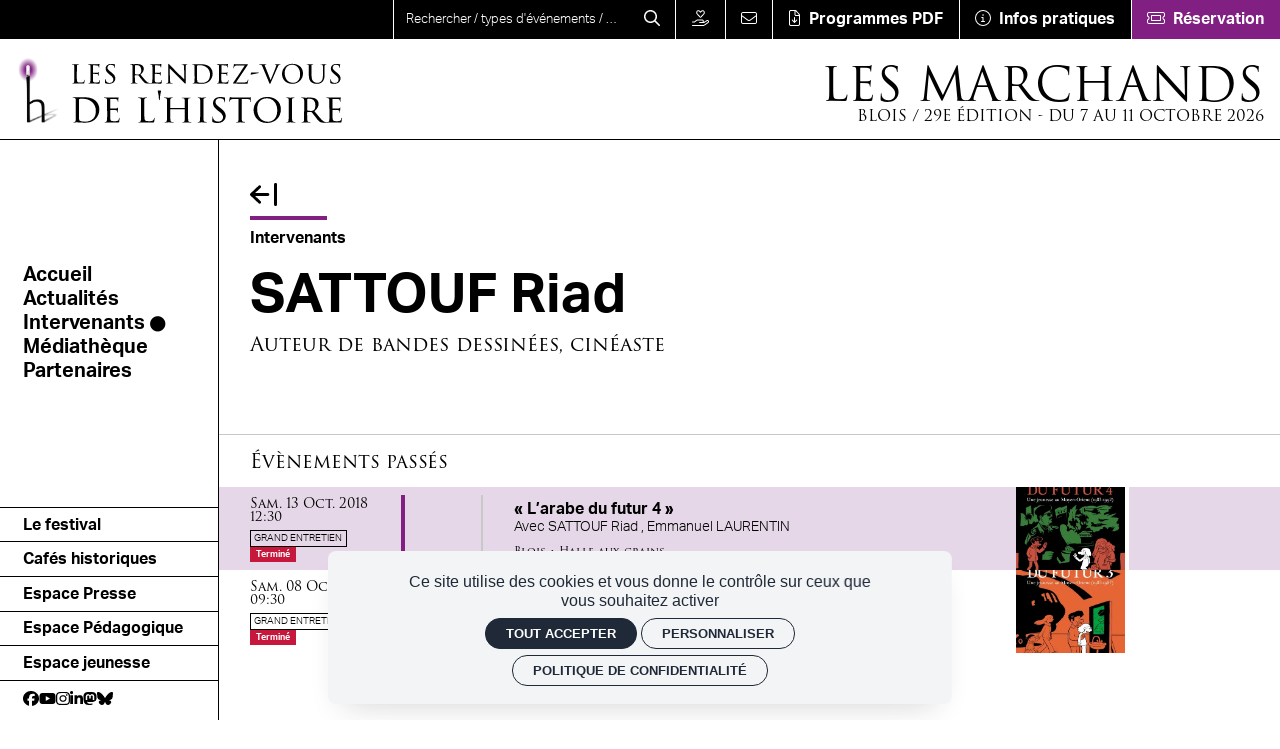

--- FILE ---
content_type: text/html; charset=UTF-8
request_url: https://rdv-histoire.com/intervenants/sattouf-riad
body_size: 21322
content:
<!DOCTYPE html><html lang="fr" dir="ltr" data-current-route="entity.node.canonical" data-current-alias="/intervenants/sattouf-riad" ><head><meta charset="utf-8" /><link rel="manifest" href="/manifest.json" /><meta name="theme-color" content="#000000" /><meta name="title" content="SATTOUF Riad" /><meta name="image_src" content="https://rdv-histoire.com/sites/rdvhistoire/files/styles/16x9_1920/public/import_migration/riad_sattouf-olivier_marty_allary_editions.png?h=4f14bfa5&amp;itok=WgFBcFa7" /><meta property="og:site_name" content="Les Rendez-vous de l&#039;histoire" /><meta property="og:title" content="SATTOUF Riad | Les Rendez-vous de l&#039;histoire" /><meta property="og:updated_time" content="2024-06-20T12:41:05+02:00" /><meta property="og:url" content="https://rdv-histoire.com/intervenants/sattouf-riad" /><meta property="og:image" content="https://rdv-histoire.com/sites/rdvhistoire/files/styles/16x9_1920/public/import_migration/riad_sattouf-olivier_marty_allary_editions.png?h=4f14bfa5&amp;itok=WgFBcFa7" /><meta property="og:image:type" content="image/png" /><meta property="og:image:width" content="1920" /><meta property="og:image:height" content="1080" /><script>var tarteaucitronForceLanguage = 'fr';</script><meta name="Generator" content="Drupal 11 (https://www.drupal.org)" /><meta name="MobileOptimized" content="width" /><meta name="HandheldFriendly" content="true" /><meta name="viewport" content="width=device-width, initial-scale=1.0" /><link rel="canonical" href="https://rdv-histoire.com/intervenants/sattouf-riad" /><link rel="icon" href="/sites/rdvhistoire/themes/rdvhistoire/favicon.ico" type="image/vnd.microsoft.icon" /><link rel="alternate" hreflang="fr" href="https://rdv-histoire.com/intervenants/sattouf-riad" /><link rel="canonical" href="https://rdv-histoire.com/intervenants/sattouf-riad" /><link rel="shortlink" href="https://rdv-histoire.com/intervenants/sattouf-riad" /><title>SATTOUF Riad | Les Rendez-vous de l&#039;histoire</title><link rel="preload" href="https://use.typekit.net/dcx3jvz.css" as="style"><link rel="preload" href="https://use.typekit.net/af/a798a9/000000000000000077359d55/30/l?primer=7cdcb44be4a7db8877ffa5c0007b8dd865b3bbc383831fe2ea177f62257a9191&fvd=n7&v=3" crossorigin="anonymous" as="font" type="font/woff2"><link rel="preload" href="https://use.typekit.net/af/63d81f/000000000000000077359d5a/30/l?primer=7cdcb44be4a7db8877ffa5c0007b8dd865b3bbc383831fe2ea177f62257a9191&fvd=n3&v=3" crossorigin="anonymous" as="font" type="font/woff2"><link rel="preload" href="https://use.typekit.net/af/6799c3/000000000000000000012e92/27/l?primer=7cdcb44be4a7db8877ffa5c0007b8dd865b3bbc383831fe2ea177f62257a9191&fvd=n4&v=3" crossorigin="anonymous" as="font" type="font/woff2"><link rel="stylesheet" href="https://use.typekit.net/dcx3jvz.css"><link rel="stylesheet" media="all" href="/sites/rdvhistoire/files/css/css_8NphMu0sYEQ2IZfv05T4MUudBaX20oTvlD0wgpM7A7I.css?delta=0&amp;language=fr&amp;theme=rdvhistoire&amp;include=eJxLS0zWT0tM1gNinaKUsozM4pL8zKJU_cSCAp3i4uzi-NSy1LySYv3cRCi_KL0gRR_O0imuLC5JzdVPSixOBQBBAx0S" /><link rel="stylesheet" media="all" href="/sites/rdvhistoire/files/css/css_O9Fwx2Ydl8025CJRYk4v2w7s6tS6F7mehP9SxT9t93Q.css?delta=1&amp;language=fr&amp;theme=rdvhistoire&amp;include=eJxLS0zWT0tM1gNinaKUsozM4pL8zKJU_cSCAp3i4uzi-NSy1LySYv3cRCi_KL0gRR_O0imuLC5JzdVPSixOBQBBAx0S" /><script src="https://unpkg.com/@supersoniks/concorde/concorde-core.bundle.js" type="module"></script></head><body class="desktop anonymous user-role-anonymous current_node_has_illustration path-node page-node-type-artiste current-alias-intervenants-sattouf-riad entity-is-published"><p class="skip-link-container"> <a href="#main-content" class="skip-link"> Aller au contenu principal </a></p><div id="ssks-alert-landing-zone" data-nosnippet></div> <sonic-scope customIconLibraryPath="https://cdn.supersoniks.com/concorde/icons/fontawesome/v6/$prefix/$name.svg" customIconDefaultPrefix="regular"><div class="dialog-off-canvas-main-canvas" data-off-canvas-main-canvas> <svg xmlns="http://www.w3.org/2000/svg" class="term_icons"><style type="text/css">
.term-icon-style{
fill: none;
stroke: currentColor;
stroke-width: 2;
stroke-linecap: round;
stroke-linejoin: round;
}
</style><symbol id="graduation-cap" viewBox="0 0 54 54"><g><line class="term-icon-style" x1="2.5" y1="22.3" x2="2.5" y2="31.4"/><path class="term-icon-style" d="M3.3,23.5l22.1,9.3c0.6,0.2,1.2,0.4,1.8,0.4l0,0c0.6,0,1.2-0.1,1.8-0.4L51,23.5c0.5-0.2,0.8-0.7,0.8-1.2l0,0	c0-0.6-0.4-1.1-0.9-1.3l-22-7.6c-0.6-0.2-1.2-0.3-1.8-0.3l0,0c-0.6,0-1.2,0.1-1.8,0.3l-22,7.6c-0.5,0.2-0.9,0.7-0.9,1.3l0,0	C2.5,22.8,2.8,23.3,3.3,23.5z"/><path class="term-icon-style" d="M11.6,27.1v8.5c0,0.9,0.4,1.7,1.1,2.2c8.2,6.1,20.5,6.1,28.7,0c0.7-0.5,1.1-1.3,1.1-2.2v-8.5"/></g></symbol><symbol id="bullhorn" viewBox="0 0 54 54"><g><path class="term-icon-style" d="M32.4,12.5c0,0-5.1,6.1-15.3,6.1"/><path class="term-icon-style" d="M32.4,40c0,0-5.1-6.1-15.3-6.1"/><path class="term-icon-style" d="M34.7,43.1L34.7,43.1c-1.3,0-2.3-1-2.3-2.3V11.7c0-1.3,1-2.3,2.3-2.3l0,0c1.3,0,2.3,1,2.3,2.3v29.1	C36.9,42,35.9,43.1,34.7,43.1z"/><path class="term-icon-style" d="M17.1,33.9h-5.3c-3.8,0-7-3.1-7-7v-1.4c0-3.8,3.1-7,7-7h5.3V33.9z"/><path class="term-icon-style" d="M15.5,44.6L15.5,44.6c-2.5,0-4.6-2.1-4.6-4.6v-6.1h6.1v9.2C17.1,43.9,16.4,44.6,15.5,44.6z"/><line class="term-icon-style" x1="43.1" y1="33.9" x2="45.4" y2="36.2"/><line class="term-icon-style" x1="45.4" y1="16.3" x2="43.1" y2="18.6"/><line class="term-icon-style" x1="49.2" y1="26.2" x2="46.1" y2="26.2"/><line class="term-icon-style" x1="12.5" y1="23.2" x2="9.4" y2="23.2"/><path class="term-icon-style" d="M40,30c1.7-0.4,3.1-1.9,3.1-3.7c0-1.9-1.3-3.4-3.1-3.7"/></g></symbol><symbol id="book-open-cover" viewBox="0 0 54 54"><g><path class="term-icon-style" d="M47.7,40.5H32.8c-2.5,0-4.7,1.4-5.8,3.6l0,0l0,0c-1.1-2.2-3.4-3.6-5.8-3.6H6.3V6.3h14.9c2.5,0,4.7,1.4,5.8,3.6	l0,0l0,0c1.1-2.2,3.4-3.6,5.8-3.6h14.9V40.5z"/><line class="term-icon-style" x1="27" y1="43.2" x2="27" y2="9.9"/><line class="term-icon-style" x1="11.7" y1="13.5" x2="22.5" y2="13.5"/><line class="term-icon-style" x1="11.7" y1="18.9" x2="22.5" y2="18.9"/><line class="term-icon-style" x1="11.7" y1="24.3" x2="22.5" y2="24.3"/><line class="term-icon-style" x1="42.3" y1="13.5" x2="31.5" y2="13.5"/><line class="term-icon-style" x1="42.3" y1="18.9" x2="31.5" y2="18.9"/><line class="term-icon-style" x1="42.3" y1="24.3" x2="31.5" y2="24.3"/><line class="term-icon-style" x1="11.7" y1="29.7" x2="22.5" y2="29.7"/><line class="term-icon-style" x1="11.7" y1="35.1" x2="22.5" y2="35.1"/><line class="term-icon-style" x1="31.5" y1="35.1" x2="42.3" y2="35.1"/><line class="term-icon-style" x1="31.5" y1="29.7" x2="42.3" y2="29.7"/><path class="term-icon-style" d="M47.7,9h1.8c1,0,1.8,0.8,1.8,1.8v31.5c0,1-0.8,1.8-1.8,1.8H35.1c-2.5,0-4.3,1.4-5.4,3.6h-5.4	c-1.1-2.2-2.9-3.6-5.4-3.6H4.5c-1,0-1.8-0.8-1.8-1.8V10.8c0-1,0.8-1.8,1.8-1.8h1.8"/></g></symbol><symbol id="masks-theater" viewBox="0 0 54 54"><g><path class="term-icon-style" d="M9,32c0.7,2.6,2.2,4.6,4.7,5.5c2.5,0.9,4.9,0.3,7.1-1.2"/><path class="term-icon-style" d="M9.3,20.7c0.7-1.9,2.7-2.8,4.6-2.1c1.9,0.7,2.8,2.7,2.1,4.6"/><path class="term-icon-style" d="M21.1,25c0.7-1.9,2.7-2.8,4.6-2.1c1.9,0.7,2.8,2.7,2.1,4.6"/><path class="term-icon-style" d="M35.9,21.2c0.5-1.3-0.4-2.7-1.7-2.9c-2.8-0.4-7.5-0.9-12.5-2.7c-5-1.8-8.9-4.5-11.3-6	c-1.2-0.7-2.7-0.2-3.2,1.1l-2.9,8.1c-3.7,10.3-0.3,20.9,7.6,23.8c7.9,2.9,17.4-3.1,21.1-13.3L35.9,21.2z"/><path class="term-icon-style" d="M45.6,41c-2.2-1.5-4.7-2.1-7.1-1.2c-2.5,0.9-4,2.9-4.7,5.5"/><path class="term-icon-style" d="M43.4,24.6c0.7,1.9-0.3,3.9-2.1,4.6c-1.9,0.7-3.9-0.3-4.6-2.1"/><path class="term-icon-style" d="M23.3,41.3c4.5,7.3,12.2,11,18.8,8.6c7.9-2.9,11.3-13.5,7.6-23.8L46.8,18c-0.5-1.3-2-1.8-3.2-1.1	c-1.8,1.1-4.5,2.9-7.8,4.5"/></g></symbol><symbol id="gear" viewBox="0 0 54 54"><g><circle class="term-icon-style" cx="19.6" cy="34.4" r="6.5"/><path class="term-icon-style" d="M34.4,31.6h-1.4c-0.4,0-0.8-0.3-0.9-0.7c-0.3-1-0.7-2-1.2-2.9c-0.2-0.4-0.2-0.8,0.1-1.1l1-1	c0.4-0.4,0.4-0.9,0-1.3L29.4,22c-0.4-0.4-0.9-0.4-1.3,0l-1,1c-0.3,0.3-0.8,0.3-1.1,0.1c-0.9-0.5-1.9-0.9-2.9-1.2	c-0.4-0.1-0.7-0.5-0.7-0.9v-1.4c0-0.5-0.4-0.9-0.9-0.9h-3.7c-0.5,0-0.9,0.4-0.9,0.9v1.4c0,0.4-0.3,0.8-0.7,0.9	c-1,0.3-2,0.7-2.9,1.2c-0.4,0.2-0.8,0.2-1.1-0.1l-1-1c-0.4-0.4-0.9-0.4-1.3,0l-2.6,2.6c-0.4,0.4-0.4,0.9,0,1.3l1,1	c0.3,0.3,0.3,0.8,0.1,1.1c-0.5,0.9-0.9,1.9-1.2,2.9c-0.1,0.4-0.5,0.7-0.9,0.7H4.9C4.4,31.6,4,32,4,32.5v3.7c0,0.5,0.4,0.9,0.9,0.9	h1.4c0.4,0,0.8,0.3,0.9,0.7c0.3,1,0.7,2,1.2,2.9c0.2,0.4,0.2,0.8-0.1,1.1l-1,1c-0.4,0.4-0.4,0.9,0,1.3l2.6,2.6	c0.4,0.4,0.9,0.4,1.3,0l1-1c0.3-0.3,0.8-0.3,1.1-0.1c0.9,0.5,1.9,0.9,2.9,1.2c0.4,0.1,0.7,0.5,0.7,0.9v1.4c0,0.5,0.4,0.9,0.9,0.9	h3.7c0.5,0,0.9-0.4,0.9-0.9v-1.4c0-0.4,0.3-0.8,0.7-0.9c1-0.3,2-0.7,2.9-1.2c0.4-0.2,0.8-0.2,1.1,0.1l1,1c0.4,0.4,0.9,0.4,1.3,0	l2.6-2.6c0.4-0.4,0.4-0.9,0-1.3l-1-1c-0.3-0.3-0.3-0.8-0.1-1.1c0.5-0.9,0.9-1.9,1.2-2.9c0.1-0.4,0.5-0.7,0.9-0.7h1.4	c0.5,0,0.9-0.4,0.9-0.9v-3.7C35.3,32,34.9,31.6,34.4,31.6z"/><path class="term-icon-style" d="M38.9,31.7c0.6-0.2,1.2-0.5,1.8-0.8c0.4-0.2,0.8-0.2,1.1,0.1l1,1c0.4,0.4,0.9,0.4,1.3,0l2.6-2.6	c0.4-0.4,0.4-0.9,0-1.3l-1-1c-0.3-0.3-0.3-0.8-0.1-1.1c0.5-0.9,0.9-1.9,1.2-2.9c0.1-0.4,0.5-0.7,0.9-0.7h1.4c0.5,0,0.9-0.4,0.9-0.9	v-3.7c0-0.5-0.4-0.9-0.9-0.9h-1.4c-0.4,0-0.8-0.3-0.9-0.7c-0.3-1-0.7-2-1.2-2.9c-0.2-0.4-0.2-0.8,0.1-1.1l1-1	c0.4-0.4,0.4-0.9,0-1.3l-2.6-2.6c-0.4-0.4-0.9-0.4-1.3,0l-1,1c-0.3,0.3-0.8,0.3-1.1,0.1c-0.9-0.5-1.9-0.9-2.9-1.2	c-0.4-0.1-0.7-0.5-0.7-0.9V4.9c0-0.5-0.4-0.9-0.9-0.9h-3.7c-0.5,0-0.9,0.4-0.9,0.9v1.4c0,0.4-0.3,0.8-0.7,0.9c-1,0.3-2,0.7-2.9,1.2	c-0.4,0.2-0.8,0.2-1.1-0.1l-1-1c-0.4-0.4-0.9-0.4-1.3,0L22,9.8c-0.4,0.4-0.4,0.9,0,1.3l1,1c0.3,0.3,0.3,0.8,0.1,1.1	c-0.3,0.6-0.6,1.2-0.8,1.8"/><path class="term-icon-style" d="M35.9,25.9c2.8-0.7,4.9-3.2,4.9-6.3c0-3.6-2.9-6.5-6.5-6.5c-3,0-5.6,2.1-6.3,4.9"/></g></symbol><symbol id="clapperboard-play" viewBox="0 0 54 54"><g><rect x="7.1" y="18.7" class="term-icon-style" width="39.9" height="6.8"/><rect x="7.1" y="25.6" class="term-icon-style" width="39.9" height="20.2"/><line class="term-icon-style" x1="10.8" y1="25.6" x2="14.7" y2="21.3"/><line class="term-icon-style" x1="17.8" y1="25.6" x2="21.6" y2="21.3"/><line class="term-icon-style" x1="24.8" y1="25.6" x2="28.6" y2="21.3"/><line class="term-icon-style" x1="31.8" y1="25.6" x2="35.6" y2="21.3"/><line class="term-icon-style" x1="38.7" y1="25.6" x2="42.6" y2="21.3"/><line class="term-icon-style" x1="20.1" y1="32.9" x2="33.9" y2="32.9"/><line class="term-icon-style" x1="15.9" y1="38.5" x2="38.1" y2="38.5"/><g><rect x="6.1" y="8.4" transform="matrix(0.9837 -0.18 0.18 0.9837 -1.6944 4.8817)" class="term-icon-style" width="39.9" height="6.8"/><line class="term-icon-style" x1="9.5" y1="11.3" x2="14.1" y2="14.8"/><line class="term-icon-style" x1="16.4" y1="10.1" x2="20.9" y2="13.6"/><line class="term-icon-style" x1="23.2" y1="8.8" x2="27.8" y2="12.3"/><line class="term-icon-style" x1="30.1" y1="7.6" x2="34.7" y2="11.1"/><line class="term-icon-style" x1="37" y1="6.3" x2="41.6" y2="9.8"/></g></g></symbol></svg><header class="site-header print:hidden"><div class="preheader-mobile"> <button data-action-menu="toggle" class="preheader-btn-toggle" aria-label="Menu"> <svg xmlns="http://www.w3.org/2000/svg" width="42" height="42" viewbox="0 0 256 256"> <rect width="256" height="256" fill="none"></rect> <line x1="40" y1="64" x2="216" y2="64" class="top-line" fill="none" stroke="currentColor" stroke-linecap="round" stroke-linejoin="round" stroke-width="12"></line> <line x1="40" y1="128" x2="216" y2="128" class="middle-line" fill="none" stroke="currentColor" stroke-linecap="round" stroke-linejoin="round" stroke-width="12"></line> <line x1="40" y1="192" x2="216" y2="192" class="bottom-line" fill="none" stroke="currentColor" stroke-linecap="round" stroke-linejoin="round" stroke-width="12"></line> </svg> </button><form action="/recherche" class="header-search-form" method="get" accept-charset="UTF-8"><div class="header-search-form-inner"> <input type="text" name="global_search" class=" form-control form-control-xl header-search-form-input" placeholder="Rechercher / types d'événements / lieux..." aria-label="search" aria-describedby="button-search-mobile" id="header-main-search-mobile" > <button class="header-search-form-btn" type="submit" id="button-search-mobile" aria-label="Rechercher"> <svg class="svg-inline--fa" xmlns="http://www.w3.org/2000/svg" height="1em" viewBox="0 0 512 512"><path d="M368 208A160 160 0 1 0 48 208a160 160 0 1 0 320 0zM337.1 371.1C301.7 399.2 256.8 416 208 416C93.1 416 0 322.9 0 208S93.1 0 208 0S416 93.1 416 208c0 48.8-16.8 93.7-44.9 129.1L505 471c9.4 9.4 9.4 24.6 0 33.9s-24.6 9.4-33.9 0L337.1 371.1z"/></svg> </button></div></form><div class="preheader-mobile-menu-outils"><div class="block block-d-rdvhistoire block-billetterie-link-block"> <a href="https://reservation.rdv-histoire.com/" target="_blank" class="preheader-desktop-menu-outils-item bg-secondary" aria-label="Réservation"> <span class="preheader-desktop-menu-outils-item-inner"> <svg xmlns="http://www.w3.org/2000/svg" height="1em" viewBox="0 0 576 512"><path d="M64 64C28.7 64 0 92.7 0 128v66c0 7.3 4.9 13.7 12 15.5c20.7 5.3 36 24.1 36 46.5s-15.3 41.2-36 46.5C4.9 304.3 0 310.7 0 318v66c0 35.3 28.7 64 64 64H512c35.3 0 64-28.7 64-64V318c0-7.3-4.9-13.7-12-15.5c-20.7-5.3-36-24.1-36-46.5s15.3-41.2 36-46.5c7.1-1.8 12-8.2 12-15.5V128c0-35.3-28.7-64-64-64H64zM32 128c0-17.7 14.3-32 32-32H512c17.7 0 32 14.3 32 32v54.7c-28.2 12.3-48 40.5-48 73.3s19.8 61 48 73.3V384c0 17.7-14.3 32-32 32H64c-17.7 0-32-14.3-32-32V329.3C60.2 317 80 288.8 80 256s-19.8-61-48-73.3V128zm128 64H416V320H160V192zm-32 0V320c0 17.7 14.3 32 32 32H416c17.7 0 32-14.3 32-32V192c0-17.7-14.3-32-32-32H160c-17.7 0-32 14.3-32 32z"/></svg> <span>Réservation</span> </span> </a></div></div></div><div class="header-mobile "> <a href="/" class="logo-mobile" aria-label="Accueil"> <svg xmlns="http://www.w3.org/2000/svg" xmlns:xlink="http://www.w3.org/1999/xlink" viewBox="0 0 407 83.8" > <path d="M93 88.5v-6.8c.1-1.1.3-1.7 1.4-1.8.4 0 .8-.1 1-.1.2 0 .4-.1.4-.3s-.1-.3-.5-.3c-1.1 0-3.3.1-3.9.1-.1 0-2.3-.1-3.9-.1-.4 0-.6.1-.6.3 0 .2.2.3.4.3h.9c1.3.1 1.4.8 1.5 1.9.1 1 .1 1.8.1 6.8v5.6c.1 2.3 0 4.6-.2 6.9-.1.9-.3 1.7-1 1.8-.3.1-.6.1-.9.1-.3 0-.4.1-.4.2 0 .2.2.3.6.3 1.3 0 2.1-.1 3.3-.1 3.8 0 6.6.2 9.1.2 1.8 0 1.8-.2 2-.9.2-1.1.4-2.2.5-3.4 0-.4-.1-.5-.2-.5-.2 0-.3.2-.3.5-.1.7-.3 1.3-.7 1.9-.8 1.1-2.3 1.1-4 1.1-2.6 0-3.3-.2-3.9-.8-.6-.6-.8-2.8-.8-7.1l.1-5.8zm17 5.6c0 2.9 0 4.4-.1 5.7-.1 2.3-.5 2.8-1.2 3-.2.1-.5.1-.8.1-.2 0-.3.1-.3.3 0 .2.2.3.5.3.9 0 1.6-.1 2.5-.1 1.4 0 3.1.1 4.4.1 1.3 0 2.4.1 4.8.1 1.2 0 1.5-.1 1.7-.8.1-.6.4-3 .4-3.3 0-.2 0-.6-.2-.6-.1 0-.3.2-.3.5-.3 1.4-.6 2.1-1.7 2.5-.9.2-1.9.3-2.9.2-.9.1-1.9 0-2.7-.3-.8-.3-1-1.1-1.1-2.4v-7.8c0-.2 0-.3.3-.3.6 0 3.6.1 4.5.2 1.4.1 1.7.6 1.8 1.1.1.3.1.6.1.9 0 .3 0 .5.2.5.1 0 .2-.1.3-.4 0-.5 0-1.2.1-2.3.1-1.1.3-1.8.3-2s-.1-.2-.1-.2c-.2 0-.3.1-.4.3-.3.4-.9.5-1.7.6-.8.1-4.6.1-5.1.1-.2 0-.2-.2-.2-.4V81c0-.2.1-.3.2-.3s3.8 0 4.3.1c1.9.1 2.2.4 2.4 1.1.2.4.2.8.3 1.2 0 .3.1.4.3.4s.3-.2.3-.6c0-.7.1-1.3.1-2 .1-.9.3-1.5.3-1.7 0-.2-.1-.3-.2-.3s-.3 0-.4.1c-.5.1-1 .2-1.5.2h-7.6c-2.1 0-3.1-.1-3.9-.1-.4 0-.6.1-.6.3 0 .1.2.2.5.2s.6 0 .9.1c1.1.2 1.4.8 1.4 1.8.1 1 .1 1.9.1 6.8v5.8zm23 9.7c1.8.1 3.5-.4 5.1-1.3 1.8-1.2 2.8-3.2 2.9-5.3 0-2.7-1-4.7-4.9-7.7l-.9-.7c-3.1-2.4-4-3.5-4-5.2 0-2.3 1.7-3.6 3.9-3.6 3.2 0 4 1.4 4.2 1.8.3.6.4 1.2.5 1.8 0 .3.1.4.3.4s.3-.2.3-.8c0-2.2.1-3.5.1-3.6s-.1-.2-.3-.2c-.4 0-.9-.1-1.3-.2-1-.2-2-.3-3-.3-4.2 0-7 2.3-7 5.8 0 2.2.8 4.2 4.4 7.1l1.5 1.2c2.7 2.2 3.7 3.5 3.7 5.7 0 1.9-1.5 4-4.6 4-2.2 0-4.4-.9-4.9-3.4-.1-.4-.1-.8-.1-1.1 0-.3-.1-.4-.3-.4-.2 0-.3.2-.3.5 0 .5-.2 1.8-.2 3.5 0 .9 0 1.1.5 1.3 1.3.5 2.8.8 4.4.7zm29.6-9.7c0 2.8 0 5.9-.1 7.3-.1.9-.3 1.3-1 1.4-.3.1-.5.1-.8.1-.2 0-.5.1-.5.2 0 .2.2.3.5.3 1 0 2.7-.1 3.3-.1.1 0 2.3.1 4.2.1.4 0 .5-.1.5-.3 0-.1-.1-.2-.5-.2-.3 0-.7 0-1.1-.1-1.2-.2-1.4-.9-1.5-1.8-.2-2.4-.2-4.7-.2-7.1v-.5c0-.2 0-.2.2-.2h3.9c.2 0 .3.1.5.2.6.8 2.1 2.8 3.6 4.6 2 2.5 3.1 4.2 4.7 4.9 1.1.4 2.3.5 3.4.5h2.6c.5 0 .7-.1.7-.3 0-.1-.1-.3-.4-.3-.1 0-.9 0-1.2-.1-1.1-.2-2.2-.5-4-2.3-1.9-2-4.2-4.8-6.9-8.2 3-2.4 4-5 4-7.1 0-1.8-.8-3.5-2.3-4.6-1.8-1.2-4.1-1.4-6.2-1.4-1.1 0-3.6.1-3.9.1-.1 0-2.4-.1-4-.1-.3 0-.5.1-.5.3 0 .2.1.2.4.2.3 0 .6 0 .9.1 1.2.2 1.4.8 1.5 1.8.1 1 .1 1.9.1 6.9l.1 5.7zm2.9-13.2c0-.1.1-.3.2-.3.7-.1 1.4-.2 2.2-.2 3.3 0 5.5 2.3 5.5 6.4 0 2.4-.8 4.1-1.9 4.8-.8.4-1.6.6-2.5.6-1.1 0-2.3-.1-3.3-.5-.1-.1-.2-.3-.2-.5V80.9zm21.8 13.2c0 2.9 0 4.4-.1 5.7-.1 2.3-.5 2.8-1.2 3-.2.1-.5.1-.8.1-.2 0-.3.1-.3.3 0 .2.2.3.5.3.9 0 1.6-.1 2.5-.1 1.4 0 3.1.1 4.4.1 1.3 0 2.4.1 4.8.1 1.2 0 1.5-.1 1.7-.8.1-.6.4-3 .4-3.3 0-.2 0-.6-.2-.6s-.3.2-.3.5c-.3 1.4-.6 2.1-1.7 2.5-.9.2-1.9.3-2.9.2-.9.1-1.9 0-2.7-.3-.8-.3-1-1.1-1.1-2.4v-7.8c0-.2 0-.3.3-.3.6 0 3.6.1 4.5.2 1.4.1 1.7.6 1.8 1.1.1.3.1.6.1.9 0 .3 0 .5.2.5s.2-.1.3-.4c0-.5 0-1.2.2-2.3.1-1.1.3-1.8.3-2s-.1-.2-.2-.2-.3.1-.4.3c-.3.4-.9.5-1.7.6-.8.1-4.6.1-5.1.1-.2 0-.2-.2-.2-.4V81c0-.2.1-.3.2-.3s3.8 0 4.3.1c1.9.1 2.2.4 2.4 1.1.2.4.2.8.3 1.2 0 .3.1.4.3.4.2 0 .3-.2.3-.6 0-.7.1-1.3.1-2 .1-.9.3-1.5.3-1.7 0-.2-.1-.3-.2-.3s-.3 0-.4.1c-.5.1-1 .2-1.5.2h-7.6c-2.1 0-3.1-.1-3.9-.1-.4 0-.6.1-.6.3 0 .1.2.2.5.2s.6 0 .9.1c1.1.2 1.4.8 1.4 1.8.1 1 .1 1.9.1 6.8v5.8zm19.8 4.6c0 2.7-.2 3.8-1 4-.4.1-.8.2-1.2.1-.4 0-.5.1-.5.3 0 .2.2.3.6.3 1.6 0 3-.1 3.3-.1s1.6.1 3.6.1c.4 0 .6-.1.6-.3 0-.1-.2-.3-.5-.3-.5 0-1 0-1.5-.1-.9-.2-1.2-1.2-1.2-3.8l-.5-14.7c.9 1 4.7 4.9 8.6 8.9 3.3 3.2 8.5 8.4 8.6 8.5 1.8 1.7 2.2 2 2.5 2s.3-.2.3-2.1l.1-18.9c0-2.3.3-2.6 1.1-2.8.4-.1.7-.1.9-.1.2 0 .3-.1.3-.3 0-.2-.1-.2-.5-.2-1.5 0-2.6.1-3 .1-.3 0-1.9-.1-3.5-.1-.4 0-.7 0-.7.2s.1.3.5.3c.5 0 1 .1 1.5.2 1 .3 1.2.9 1.3 3l.4 15.6c-1-.9-4.7-4.8-7.7-7.6-5.3-5.4-10.5-10.7-10.8-11.1-.3-.3-.9-1-1.2-1-.3 0-.4.4-.4 1.5v18.4zm32.9-4.6c.1 2.3 0 4.7-.2 7-.1.8-.3 1.6-1 1.7-.3.1-.6.1-.9.1-.3 0-.4.2-.4.3 0 .2.2.3.5.3.6 0 1.5-.1 2.2-.1h1.3c.1 0 1.3.1 2.7.2 1.4.1 3.3.2 4.7.2 5.7 0 8.6-2.2 10-3.7 2.3-2.4 3.6-5.6 3.6-9 .1-3-1.1-5.9-3.2-8.1-4-4-10.1-3.7-13.5-3.7-2.1 0-4.1.1-4.3.1-.1 0-2.5-.1-4-.1-.3 0-.6.1-.6.3 0 .1.2.2.4.2.4 0 .7 0 1.1.1 1.1.2 1.4.8 1.5 1.8.1 1 .1 1.9.1 6.9v5.5zm3.1-6.2v-6.5c0-.3.1-.5.4-.6.6-.2 1.3-.3 1.9-.3 3.7 0 7.4.4 10.6 3.6 2.1 2.1 3.3 5.1 3.2 8.1 0 3-.8 5.8-2.4 7.5-2.1 2-4.9 3-7.8 2.9-3.9 0-5.1-.8-5.5-1.4-.3-.8-.4-1.7-.4-2.5V87.9zm27.3 6.2c0 2.9 0 4.4-.1 5.7-.1 2.3-.5 2.8-1.2 3-.2.1-.5.1-.8.1-.2 0-.3.1-.3.3 0 .2.2.3.5.3.9 0 1.6-.1 2.5-.1 1.4 0 3.1.1 4.4.1 1.3 0 2.4.1 4.8.1 1.2 0 1.5-.1 1.7-.8.1-.6.4-3 .4-3.3 0-.2 0-.6-.2-.6-.1 0-.3.2-.3.5-.3 1.4-.6 2.1-1.7 2.5-.9.2-1.9.3-2.9.2-.9.1-1.9 0-2.7-.3-.8-.3-1-1.1-1.1-2.4v-7.8c0-.2 0-.3.3-.3.6 0 3.6.1 4.5.2 1.4.1 1.7.6 1.8 1.1.1.3.1.6.1.9 0 .3 0 .5.2.5.1 0 .2-.1.3-.4 0-.5 0-1.2.1-2.3.1-1.1.3-1.8.3-2s-.1-.2-.1-.2c-.1 0-.3.1-.4.3-.3.4-.9.5-1.7.6-.8.1-4.6.1-5.1.1-.2 0-.2-.2-.2-.4V81c0-.2.1-.3.2-.3s3.8 0 4.3.1c1.9.1 2.2.4 2.4 1.1.2.4.2.8.3 1.2 0 .3.1.4.3.4.2 0 .3-.2.3-.6 0-.7.1-1.3.1-2 .1-.9.3-1.5.3-1.7 0-.2-.1-.3-.1-.3-.1 0-.3 0-.4.1-.5.1-1 .2-1.5.2h-7.6c-2.1 0-3.1-.1-3.9-.1-.4 0-.6.1-.6.3 0 .1.2.2.5.2s.6 0 .9.1c1.1.2 1.4.8 1.4 1.8.1 1 .1 1.9.1 6.8l-.1 5.8zm21.4 7.8c5-7.3 9.5-14.2 14.5-21.7l.3-.6c0-.2-.3-.2-.8-.2h-9.2c-.5 0-2.1 0-5.7-.1-.5 0-1-.1-1.5-.2-.2 0-.3.2-.4.6-.1 1-.6 4-.6 4.4 0 .3 0 .5.2.5.1 0 .3-.1.4-.6.2-.9.5-2.4 1.7-2.8 1.6-.4 3.3-.5 5-.4h6.9c-4.5 7.3-9.4 14.2-14.3 21.5-.4.6-.5.7-.5.9 0 .2.2.3.6.3 5.9 0 11.2.2 16.8.2.8 0 .9 0 1.1-.9.4-1.3.6-2.6.7-3.9 0-.4 0-.6-.3-.6-.1 0-.2.2-.3.5-.1.6-.3 1.2-.6 1.8-.6 1.2-1.9 1.5-5.3 1.5h-8.7zm19.5-12.2c-.5 0-.7 0-.8.3l-.5 2c0 .3 0 .5.1.5.5-.1 1-.3 1.5-.4 1.7-.5 4.9-1 7.4-1.5.7-.2 1.2-.3 1.2-.6 0-.2-.1-.3-.9-.3h-8zm21.5 12c.6 1.7.8 2.1 1.3 2.1.4 0 .5-.6 1.5-2.6.6-1.3 2.2-4.8 4.2-9.5 1.7-3.9 3.6-8.2 3.8-8.6.9-2.2 1.4-2.6 1.8-2.9.5-.3 1.1-.4 1.6-.4.3 0 .4-.1.4-.3 0-.1-.2-.2-.6-.2-.9 0-2.4.1-2.6.1-.4 0-2.2-.1-3.6-.1-.5 0-.6.1-.6.3 0 .2.2.2.5.2.4 0 .8 0 1.2.2.2.1.4.3.3.6 0 .4-.1.8-.3 1.2-.7 2.3-5 13.2-6.9 17.3l-6.6-16.6c-.3-.6-.5-1.2-.6-1.9 0-.3.1-.5.3-.6.4-.1.8-.2 1.2-.2.4 0 .6-.1.6-.3 0-.2-.1-.2-.6-.2-1.4 0-3.2.1-3.5.1-.4 0-2.6-.1-4.3-.1-.3 0-.6.1-.6.3 0 .1.1.3.5.3s.8.1 1.1.1c1.4.2 1.6.7 2.4 2.4l8.1 19.3zm29.2 2.1c8 0 13.3-5.9 13.3-13 0-7.6-5.7-12-13.1-12-7-.3-12.9 5.2-13.1 12.2v.3c-.1 5.7 3.7 12.5 12.9 12.5zm.9-1.3c-6.3 0-10.4-4.9-10.4-12.3 0-7.1 4.2-10.3 9.4-10.3 5.1 0 9.8 4.2 9.8 11.8.1 9.6-6.2 10.8-8.8 10.8zm22.9-14v-6.8c.1-1.1.2-1.7 1.1-1.8.3 0 .6-.1.8-.1.2 0 .5-.1.5-.3 0-.2-.1-.3-.5-.3-1 0-3.2.1-3.5.1-.3 0-2.3-.1-3.9-.1-.4 0-.6.1-.6.3 0 .1.1.2.4.2.3 0 .7 0 1 .1 1.2.2 1.4.8 1.4 1.8.1 1 .1 1.9.1 6.8v4.7c0 4.7 1.2 6.9 2.8 8.4 2.4 2.3 6 2.3 7 2.3 2.5.2 5-.6 6.9-2.3 2.7-2.3 3-6.3 3-9.7V81.7c.1-1.1.2-1.8 1.3-1.9h.7c.2 0 .4-.1.4-.3 0-.2-.1-.3-.5-.3-1.1 0-2.7.1-2.9.1-.1 0-2-.1-3.6-.1-.3 0-.5.1-.5.3 0 .1.1.2.4.2.4 0 .7 0 1.1.1 1.2.2 1.3.8 1.4 1.8.1 1 .1 1.9.1 6.8v4c0 3.3-.3 6.1-1.8 7.9-1.3 1.5-3.2 2.3-5.1 2.2-1.8.1-3.6-.5-5-1.7-1.4-1.3-2.3-3.2-2.3-7.8l-.2-4.5zm28.4 15.3c1.8.1 3.5-.4 5.1-1.3 1.8-1.2 2.8-3.2 2.9-5.3 0-2.7-1-4.7-4.9-7.7l-.9-.7c-3.1-2.4-4-3.5-4-5.2 0-2.3 1.7-3.6 3.9-3.6 3.2 0 4 1.4 4.2 1.8.3.6.4 1.2.5 1.8 0 .3.1.4.3.4s.3-.2.3-.8c0-2.2.1-3.5.1-3.6 0-.1-.1-.2-.3-.2-.4 0-.9-.1-1.3-.2-1-.2-2-.3-3-.3-4.2 0-7 2.3-7 5.8 0 2.2.8 4.2 4.4 7.1L416 93c2.7 2.2 3.7 3.5 3.7 5.7 0 1.9-1.5 4-4.6 4-2.2 0-4.4-.9-4.9-3.4-.1-.4-.1-.7-.1-1.1 0-.3-.1-.4-.3-.4s-.3.2-.3.5c0 .5-.1 1.8-.1 3.5 0 .9 0 1.1.5 1.3 1.3.5 2.8.8 4.3.7zM91.7 140.1c.1 3 0 6.1-.2 9.1-.1 1.1-.4 2.1-1.3 2.2-.4.1-.7.1-1.1.1-.4 0-.5.2-.5.3 0 .2.2.3.7.3.7 0 1.9-.1 2.8-.1h1.7c.1 0 1.7.1 3.5.2 1.9.1 4.2.2 6.1.2 7.4 0 11.1-2.9 13-4.8 3-3.1 4.7-7.3 4.6-11.7.1-3.9-1.4-7.7-4.2-10.5-5.2-5.2-13.2-4.8-17.5-4.8-2.7 0-5.3.1-5.6.1-.1 0-3.2-.1-5.2-.1-.4 0-.7.1-.7.4 0 .1.2.3.5.3.5 0 .9 0 1.4.1 1.4.3 1.8 1 1.9 2.3.1 1.3.1 2.5.1 8.9v7.5zm4-8v-8.5c0-.4.2-.7.5-.8.8-.2 1.6-.4 2.5-.3 4.8 0 9.6.5 13.8 4.6 2.8 2.8 4.3 6.6 4.2 10.5 0 3.9-1 7.6-3.2 9.7-2.7 2.6-6.4 3.9-10.2 3.8-5.1 0-6.6-1-7.2-1.9-.4-1-.6-2.2-.5-3.3V137l.1-4.9zm35.1 8.1c0 3.7 0 5.7-.1 7.4-.1 3-.7 3.7-1.6 3.9-.3.1-.6.1-1 .1-.2 0-.4.1-.4.3 0 .2.2.3.7.3 1.2 0 2.1-.1 3.2-.1 1.8 0 4.1.1 5.8.1 1.7 0 3.1.1 6.3.1 1.6 0 2-.1 2.1-1.1.1-.8.5-3.9.5-4.2 0-.3 0-.7-.3-.7-.2 0-.3.2-.4.7-.4 1.8-.7 2.8-2.2 3.2-1.2.3-2.5.4-3.7.3-1.2.1-2.4-.1-3.6-.4-1-.4-1.3-1.4-1.4-3.2v-10.2c0-.2 0-.3.3-.3.8 0 4.7.1 5.9.2 1.9.1 2.1.8 2.3 1.5.1.4.1.8.2 1.2 0 .3 0 .6.3.6.2 0 .3-.1.3-.5 0-.6 0-1.6.2-3 .1-1.4.3-2.3.3-2.6s-.1-.3-.2-.3c-.2 0-.3.1-.5.4-.4.5-1.1.7-2.2.7-1 .1-6 .1-6.6.1-.2 0-.3-.2-.3-.5v-11.1c0-.3.1-.4.2-.4s4.9 0 5.6.1c2.4.1 2.9.5 3.2 1.5.2.5.3 1 .3 1.6 0 .3.1.5.3.5.2 0 .3-.3.3-.7 0-.9.1-1.7.1-2.5.1-1.2.4-1.9.4-2.2 0-.2-.1-.3-.2-.3-.2 0-.4.1-.5.1-.6.2-1.3.3-1.9.2h-9.9c-2.7 0-4.1-.1-5-.1-.5 0-.7.1-.7.4 0 .1.3.3.6.3.4 0 .8 0 1.2.1 1.4.3 1.8 1 1.9 2.3.1 1.3.1 2.5.1 8.9l.1 7.3zm46.3-7.3v-8.8c.1-1.4.4-2.2 1.8-2.4.5 0 1-.1 1.3-.1.3 0 .5-.1.5-.3s-.1-.3-.6-.3c-1.4 0-4.3.1-5 .1-.1 0-3-.1-5.1-.1-.5 0-.7.1-.7.3 0 .2.2.3.5.3h1.2c1.7.2 1.9 1.1 2 2.4.1 1.3.1 2.4.1 8.8v7.3c.1 3 0 6-.2 9-.1 1.2-.4 2.1-1.3 2.3-.4.1-.8.1-1.2.1-.4 0-.5.1-.5.3 0 .3.3.4.8.4 1.7 0 2.7-.1 4.3-.1 4.9 0 8.5.2 11.9.2 2.3 0 2.3-.2 2.6-1.2.3-1.5.5-2.9.6-4.4 0-.5-.1-.6-.3-.6-.2 0-.3.2-.4.6-.1.9-.5 1.7-.9 2.4-1.1 1.4-3 1.4-5.2 1.4-3.4 0-4.3-.3-5.1-1-.8-.8-1-3.6-1-9.2v-7.4zm18.9-20.8c-1.1 0-2.1.2-2.1.7 1 3.5 1.5 7 1.6 10.6 0 .6.2 1 .5 1 .2 0 .4-.4.5-1 .2-3.6.7-7.1 1.6-10.6 0-.5-1-.7-2.1-.7zm13.9 21.9c-.1 0-.3 0-.3-.2v-9.7c.1-1.4.4-2.2 1.6-2.4.3-.1.6-.1 1-.1.3 0 .5-.1.5-.3 0-.2-.2-.3-.7-.3-1.4 0-4.2.1-4.4.1-.6 0-3-.1-5.1-.1-.5 0-.7 0-.7.3 0 .1.2.3.5.3.4 0 .9 0 1.3.1 1.4.1 1.8 1.1 1.9 2.3.1 1.3.1 2.6.1 9v7.2c.1 3 0 6-.2 9-.1 1.1-.3 2-1.2 2.2-.4.1-.8.1-1.2.1-.4 0-.5.2-.5.3 0 .2.3.3.8.3 1.3 0 4.2-.1 4.4-.1.2 0 3.1.1 5.6.1.4 0 .6-.1.6-.3 0-.2-.2-.3-.6-.3-.6 0-1.2-.1-1.8-.1-1.3-.1-1.5-1.1-1.7-2.2-.2-3-.3-5.9-.2-8.9V136c0-.2.1-.3.2-.3h17.7c.2 0 .3.1.3.3v4.3c.1 2.9 0 5.9-.2 8.8-.1 1.1-.4 2.2-1.2 2.3-.4.1-.7.1-1.1.1-.4 0-.5.1-.5.3 0 .3.2.4.7.4 1.3 0 4.2-.1 4.3-.1.2 0 3.1.1 5.5.1.5 0 .7-.1.7-.3 0-.2-.2-.3-.6-.3-.6 0-1.1-.1-1.7-.1-1.3-.1-1.5-1.1-1.7-2.3-.2-1.8-.2-4.9-.2-8.9v-16.2c.1-1.4.3-2.1 1.6-2.3.3-.1.6-.1 1-.1s.5-.2.5-.3c0-.3-.3-.3-.8-.3-1.5 0-4.2.1-4.4.1-.2 0-3.1-.1-5.1-.1-.4 0-.7 0-.7.3 0 .2.2.3.6.3.4 0 .8 0 1.2.1 1.6.3 1.8 1 1.9 2.3.1 1.3.1 2.4.1 8.9v.9c0 .2-.1.2-.3.2l-17.5-.1zm37 6.2c.1 3 0 5.9-.2 8.9-.1 1.2-.3 2.1-1.1 2.3-.4.1-.8.1-1.2.1-.4 0-.6.1-.6.3 0 .2.3.3.8.3 1.4 0 4.2-.1 4.4-.1.2 0 3.1.1 5.6.1.5 0 .7-.1.7-.3s-.1-.3-.5-.3c-.6 0-1.2-.1-1.9-.2-1.3-.3-1.5-.8-1.7-2.2-.2-1.8-.2-5.2-.2-8.9V124c.1-1.4.2-2.1 1.7-2.3.3 0 .6 0 .9-.1.4 0 .5-.1.5-.3 0-.2-.2-.3-.7-.3-1.4 0-4.2.1-4.4.1-.1 0-2.9-.1-4.4-.1-.5 0-.7.1-.7.3 0 .2.2.3.5.3s.6 0 1.1.1c1 .2 1.3.9 1.4 2.2.1 1.3.1 2.5.1 8.9l-.1 7.4zm21.6 12.6c2.3.1 4.6-.5 6.6-1.7 2.3-1.6 3.7-4.2 3.7-6.9 0-3.5-1.3-6.1-6.4-10l-1.1-.9c-4.1-3.1-5.2-4.5-5.2-6.8 0-2.9 2.2-4.7 5.1-4.7 4.1 0 5.2 1.9 5.5 2.3.3.7.5 1.5.6 2.3 0 .3.1.5.3.5.2 0 .3-.3.3-1 0-2.8.2-4.5.2-4.7s-.1-.3-.4-.3c-.6 0-1.1-.1-1.7-.2-1.3-.3-2.6-.4-4-.4-5.5 0-9 3-9 7.5 0 2.9 1 5.5 5.7 9.2l2 1.5c3.6 2.9 4.8 4.6 4.8 7.4 0 2.4-2 5.2-6 5.2-2.8 0-5.7-1.2-6.4-4.4-.1-.5-.2-1-.1-1.5 0-.3-.1-.5-.3-.5-.2 0-.3.2-.4.7 0 .7-.2 2.3-.2 4.6 0 1.2 0 1.4.6 1.7 1.8.8 3.8 1.2 5.8 1.1zm30.4-30h4.8c4.9 0 5.6.5 5.8 2.5v.7c0 .4.1.6.3.6.1 0 .3-.1.3-.6 0-.4.1-3.6.1-5 0-.2-.1-.4-.3-.4-.3 0-.6.1-.9.2-1.2.2-2.3.3-3.5.2h-16s-1.4 0-3.1-.2c-.9-.1-1.8-.5-2.1-.5-.1 0-.3.2-.4.8-.3 1.3-1 4.5-1 4.8 0 .2 0 .4.2.4s.3 0 .4-.4c.2-.5.4-1 .7-1.5.7-1 1.4-1.5 4.5-1.6h6.2v17.4c0 3.7 0 7.2-.2 8.9-.2 1.7-.3 2.2-1.3 2.4-.4 0-.7.1-1.1 0-.4 0-.5.2-.5.3 0 .2.2.3.7.3 1.3 0 4.2-.1 4.3-.1s3.1.1 5.6.1c.5 0 .6-.1.6-.4 0-.1-.2-.3-.6-.3-.6 0-1.3-.1-1.9-.2-1.2-.3-1.3-1-1.5-2.1-.2-1.8-.2-5.3-.2-9l.1-17.3zm31.5 30c10.4 0 17.3-7.6 17.3-17 0-9.8-7.4-15.6-17-15.6-12.1 0-17.1 9.7-17.1 16.2 0 7.5 4.8 16.4 16.8 16.4zm1.2-1.6c-8.2 0-13.5-6.4-13.5-15.9 0-9.2 5.5-13.4 12.3-13.4 6.7 0 12.8 5.5 12.8 15.3-.1 12.3-8.3 14-11.6 14zm25.9-11c.1 3 0 5.9-.2 8.9-.1 1.2-.3 2.1-1.1 2.3-.4.1-.8.1-1.2.1-.4 0-.6.1-.6.3 0 .2.3.3.8.3 1.4 0 4.2-.1 4.4-.1.2 0 3.1.1 5.6.1.5 0 .7-.1.7-.3 0-.2-.1-.3-.5-.3-.6 0-1.2-.1-1.9-.2-1.3-.3-1.5-.8-1.7-2.2-.2-1.8-.2-5.2-.2-8.9V124c.1-1.4.2-2.1 1.7-2.3.3 0 .6 0 .9-.1.4 0 .5-.1.5-.3 0-.2-.2-.3-.7-.3-1.4 0-4.2.1-4.4.1-.1 0-2.9-.1-4.4-.1-.5 0-.7.1-.7.3 0 .2.2.3.5.3s.6 0 1.1.1c1 .2 1.3.9 1.4 2.2s.1 2.5.1 8.9l-.1 7.4zm19.2 0c0 3.7 0 7.7-.2 9.4-.1 1.2-.4 1.7-1.3 1.9-.4.1-.7.1-1.1.1-.3 0-.6.1-.6.3 0 .3.2.4.7.4 1.3 0 3.5-.1 4.2-.1.2 0 2.9.1 5.5.1.5 0 .7-.1.7-.4 0-.1-.2-.3-.6-.3-.4 0-.9 0-1.4-.1-1.6-.2-1.8-1.2-1.9-2.3-.2-3.1-.3-6.2-.2-9.2v-.7c0-.2 0-.2.2-.2h5c.2 0 .5.1.6.3.8 1 2.8 3.7 4.7 6 2.5 3.3 4 5.5 6.1 6.4 1.4.5 2.9.7 4.4.6h3.4c.7 0 .9-.1.9-.3 0-.2-.1-.3-.5-.3-.1 0-1.2 0-1.5-.1-1.4-.2-2.8-.6-5.2-3-2.5-2.6-5.4-6.2-9-10.6 3.9-3.1 5.2-6.5 5.2-9.2 0-2.3-1.1-4.5-2.9-6-2.3-1.6-5.3-1.9-8-1.9-1.4 0-4.7.1-5.1.1-.1 0-3.1-.1-5.2-.1-.4 0-.6.1-.6.3s.2.3.5.3c.4 0 .8 0 1.2.1 1.5.3 1.9 1 2 2.3s.1 2.5.1 8.9l-.1 7.3zm3.8-17.1c0-.2.1-.4.3-.4.9-.2 1.9-.3 2.8-.2 4.3 0 7.2 2.9 7.2 8.3 0 3.1-1 5.3-2.4 6.2-1 .6-2.1.8-3.3.7-1.5 0-2.9-.2-4.3-.6-.2-.1-.3-.4-.2-.6l-.1-13.4zm27.9 17.1c0 3.7 0 5.7-.1 7.4-.1 3-.7 3.7-1.6 3.9-.3.1-.6.1-1 .1-.2 0-.4.1-.4.3 0 .2.2.3.7.3 1.2 0 2.1-.1 3.2-.1 1.8 0 4.1.1 5.8.1 1.7 0 3.1.1 6.3.1 1.6 0 2-.1 2.1-1.1.1-.8.5-3.9.5-4.2 0-.3 0-.7-.3-.7-.2 0-.3.2-.4.7-.4 1.8-.7 2.8-2.2 3.2-1.2.3-2.5.4-3.7.3-1.2.1-2.4-.1-3.6-.4-1-.4-1.3-1.4-1.4-3.2v-10.2c0-.2 0-.3.3-.3.8 0 4.7.1 5.9.2 1.9.1 2.1.8 2.3 1.5.1.4.1.8.1 1.2 0 .3 0 .6.3.6.2 0 .3-.1.3-.5 0-.6 0-1.6.2-3 .1-1.4.3-2.3.3-2.6s-.1-.3-.2-.3c-.2 0-.3.1-.5.4-.4.5-1.1.7-2.2.7-1 .1-6 .1-6.6.1-.2 0-.3-.2-.3-.5v-11.1c0-.3.1-.4.2-.4s4.9 0 5.6.1c2.4.1 2.9.5 3.2 1.5.2.5.3 1 .3 1.6 0 .3.1.5.3.5s.3-.3.3-.7c0-.9.1-1.7.1-2.5.1-1.2.4-1.9.4-2.2 0-.2-.1-.3-.2-.3-.2 0-.4.1-.5.1-.6.2-1.3.3-1.9.2h-9.9c-2.7 0-4.1-.1-5-.1-.5 0-.7.1-.7.4 0 .1.3.3.6.3.4 0 .8 0 1.2.1 1.4.3 1.8 1 1.9 2.3.1 1.3.1 2.5.1 8.9l.2 7.3z" transform="translate(-17 -69)"/> <defs> <radialGradient id="rdvhistoire_logo_gradient_mobile" cx="158.6888" cy="68.8" r="14.8947" gradientTransform="matrix(0.8405 0 0 -1 -118.3227 86)" gradientUnits="userSpaceOnUse"> <stop offset="30%" style="stop-color: var(--bs-secondary, #666);"/> <stop offset="100%" style="stop-color:#FFFFFF"/> </radialGradient> </defs> <rect x="3.1" y="1.6" style="fill:url(#rdvhistoire_logo_gradient_mobile);" width="23.8" height="31.2"/> <image width="1079" height="1628" xlink:href="/sites/rdvhistoire/themes/rdvhistoire/img/svg_logo_rdvhistoire.webp" transform="matrix(5.097312e-02 0 0 5.097312e-02 0 1.575533e-02)"> </image></svg> </a><div class="header-mobile-edition"><div class="header-mobile-edition-titre"> Les marchands</div><div class="header-mobile-edition-sous-titre"> Blois / 29e édition - du 7 au 11 octobre 2026</div></div></div><div class="preheader-desktop"> <a href="/" class="preheader-logo" data-logo-visibility="hidden" aria-label="Accueil"> <img data-src="/sites/rdvhistoire/themes/rdvhistoire/img/logo-invert-baseline.webp" src="[data-uri]" width="370" height="70" class="lazyload" alt="Logo : Les Rendez-vous de l&#039;histoire" /> </a><form action="/recherche" class="header-search-form" method="get" accept-charset="UTF-8"><div class="header-search-form-inner"> <input type="text" name="global_search" class=" form-control form-control-xl header-search-form-input" placeholder="Rechercher / types d'événements / lieux..." aria-label="search" aria-describedby="button-search-desktop" id="header-main-search-desktop" > <button class="header-search-form-btn" type="submit" id="button-search-desktop" aria-label="Rechercher"> <svg class="svg-inline--fa" xmlns="http://www.w3.org/2000/svg" height="1em" viewBox="0 0 512 512"><path d="M368 208A160 160 0 1 0 48 208a160 160 0 1 0 320 0zM337.1 371.1C301.7 399.2 256.8 416 208 416C93.1 416 0 322.9 0 208S93.1 0 208 0S416 93.1 416 208c0 48.8-16.8 93.7-44.9 129.1L505 471c9.4 9.4 9.4 24.6 0 33.9s-24.6 9.4-33.9 0L337.1 371.1z"/></svg> </button></div></form><div class="preheader-desktop-menu-outils"> <a href="/faire-un-don" class="preheader-desktop-menu-outils-item" data-bs-toggle="tooltip" title="Faire un don" aria-label="Faire un don"> <span class="preheader-desktop-menu-outils-item-inner"> <svg xmlns="http://www.w3.org/2000/svg" height="1em" viewBox="0 0 576 512"><path d="M163.9 28.9C191.7 .7 235.8-.8 265.3 24.3c5.8 4.9 11 10.4 16.3 15.9c2.1 2.2 4.2 4.5 6.4 6.6c2.1-2.2 4.3-4.4 6.4-6.6c5.2-5.5 10.5-11 16.3-15.9C340.2-.8 384.3 .7 412.1 28.9c29.4 29.8 29.4 78.2 0 108L310.5 240.1c-6.2 6.3-14.3 9.4-22.5 9.4s-16.3-3.1-22.5-9.4L163.9 136.9c-29.4-29.8-29.4-78.2 0-108zm83.6 22.5c-16.8-17.1-44-17.1-60.8 0c-17.1 17.4-17.1 45.7 0 63.1L288 217.3 389.3 114.4c17.1-17.4 17.1-45.7 0-63.1c-16.8-17.1-44-17.1-60.8 0L299.4 80.9c-6.3 6.4-16.5 6.4-22.8 0L247.5 51.4zM151 317.4c13.1-8.8 28.6-13.4 44.4-13.4H344c30.9 0 56 25.1 56 56c0 8.6-1.9 16.7-5.4 24h5.6l94.7-56.4c8.3-4.9 17.8-7.6 27.5-7.6h1.3c28.9 0 52.3 23.4 52.3 52.3c0 17.7-9 34.2-23.8 43.8L432.6 493.9c-18.2 11.8-39.4 18.1-61 18.1H16c-8.8 0-16-7.2-16-16s7.2-16 16-16H371.5c15.5 0 30.6-4.5 43.6-12.9l119.6-77.8c5.8-3.7 9.2-10.2 9.2-17c0-11.2-9.1-20.3-20.3-20.3h-1.3c-3.9 0-7.7 1.1-11.1 3l-98.5 58.7c-2.5 1.5-5.3 2.3-8.2 2.3H344 320 256c-8.8 0-16-7.2-16-16s7.2-16 16-16h64 24c13.3 0 24-10.7 24-24s-10.7-24-24-24H195.4c-9.5 0-18.7 2.8-26.6 8.1L88.9 397.3c-2.6 1.8-5.7 2.7-8.9 2.7H16c-8.8 0-16-7.2-16-16s7.2-16 16-16H75.2L151 317.4z"/></svg> </span> </a> <a href="/infos-pratiques/contact" class="preheader-desktop-menu-outils-item" aria-label="Contact"> <span class="preheader-desktop-menu-outils-item-inner"><svg xmlns="http://www.w3.org/2000/svg" height="1em" viewBox="0 0 512 512"><path d="M64 96c-17.7 0-32 14.3-32 32v39.9L227.6 311.3c16.9 12.4 39.9 12.4 56.8 0L480 167.9V128c0-17.7-14.3-32-32-32H64zM32 207.6V384c0 17.7 14.3 32 32 32H448c17.7 0 32-14.3 32-32V207.6L303.3 337.1c-28.2 20.6-66.5 20.6-94.6 0L32 207.6zM0 128C0 92.7 28.7 64 64 64H448c35.3 0 64 28.7 64 64V384c0 35.3-28.7 64-64 64H64c-35.3 0-64-28.7-64-64V128z"/></svg> </span> </a> <a href="/programmes-pdf" class="preheader-desktop-menu-outils-item" aria-label="Téléchargement"> <span class="preheader-desktop-menu-outils-item-inner"><svg xmlns="http://www.w3.org/2000/svg" height="1em" viewBox="0 0 384 512"><path d="M320 480H64c-17.7 0-32-14.3-32-32V64c0-17.7 14.3-32 32-32H192V144c0 26.5 21.5 48 48 48H352V448c0 17.7-14.3 32-32 32zM240 160c-8.8 0-16-7.2-16-16V32.5c2.8 .7 5.4 2.1 7.4 4.2L347.3 152.6c2.1 2.1 3.5 4.6 4.2 7.4H240zM64 0C28.7 0 0 28.7 0 64V448c0 35.3 28.7 64 64 64H320c35.3 0 64-28.7 64-64V163.9c0-12.7-5.1-24.9-14.1-33.9L254.1 14.1c-9-9-21.2-14.1-33.9-14.1H64zM208 240c0-8.8-7.2-16-16-16s-16 7.2-16 16V361.4l-52.7-52.7c-6.2-6.2-16.4-6.2-22.6 0s-6.2 16.4 0 22.6l80 80c6.2 6.2 16.4 6.2 22.6 0l80-80c6.2-6.2 6.2-16.4 0-22.6s-16.4-6.2-22.6 0L208 361.4V240z"/></svg> <span>Programmes PDF</span> </span> </a> <a href="/infos-pratiques" class="preheader-desktop-menu-outils-item" aria-label="Infos pratiques"> <span class="preheader-desktop-menu-outils-item-inner"> <svg xmlns="http://www.w3.org/2000/svg" height="1em" viewBox="0 0 512 512"><path d="M256 32a224 224 0 1 1 0 448 224 224 0 1 1 0-448zm0 480A256 256 0 1 0 256 0a256 256 0 1 0 0 512zM208 352c-8.8 0-16 7.2-16 16s7.2 16 16 16h96c8.8 0 16-7.2 16-16s-7.2-16-16-16H272V240c0-8.8-7.2-16-16-16H216c-8.8 0-16 7.2-16 16s7.2 16 16 16h24v96H208zm48-168a24 24 0 1 0 0-48 24 24 0 1 0 0 48z"/></svg> <span>Infos pratiques</span> </span> </a><div class="block block-d-rdvhistoire block-billetterie-link-block"> <a href="https://reservation.rdv-histoire.com/" target="_blank" class="preheader-desktop-menu-outils-item bg-secondary" aria-label="Réservation"> <span class="preheader-desktop-menu-outils-item-inner"> <svg xmlns="http://www.w3.org/2000/svg" height="1em" viewBox="0 0 576 512"><path d="M64 64C28.7 64 0 92.7 0 128v66c0 7.3 4.9 13.7 12 15.5c20.7 5.3 36 24.1 36 46.5s-15.3 41.2-36 46.5C4.9 304.3 0 310.7 0 318v66c0 35.3 28.7 64 64 64H512c35.3 0 64-28.7 64-64V318c0-7.3-4.9-13.7-12-15.5c-20.7-5.3-36-24.1-36-46.5s15.3-41.2 36-46.5c7.1-1.8 12-8.2 12-15.5V128c0-35.3-28.7-64-64-64H64zM32 128c0-17.7 14.3-32 32-32H512c17.7 0 32 14.3 32 32v54.7c-28.2 12.3-48 40.5-48 73.3s19.8 61 48 73.3V384c0 17.7-14.3 32-32 32H64c-17.7 0-32-14.3-32-32V329.3C60.2 317 80 288.8 80 256s-19.8-61-48-73.3V128zm128 64H416V320H160V192zm-32 0V320c0 17.7 14.3 32 32 32H416c17.7 0 32-14.3 32-32V192c0-17.7-14.3-32-32-32H160c-17.7 0-32 14.3-32 32z"/></svg> <span>Réservation</span> </span> </a></div></div></div><div class="header-desktop" data-to-cssvar="height"><div class="header-desktop-logo"> <a href="/" class="logo-lien" aria-label="Accueil"> <svg xmlns="http://www.w3.org/2000/svg" xmlns:xlink="http://www.w3.org/1999/xlink" viewBox="0 0 407 83.8" > <path d="M93 88.5v-6.8c.1-1.1.3-1.7 1.4-1.8.4 0 .8-.1 1-.1.2 0 .4-.1.4-.3s-.1-.3-.5-.3c-1.1 0-3.3.1-3.9.1-.1 0-2.3-.1-3.9-.1-.4 0-.6.1-.6.3 0 .2.2.3.4.3h.9c1.3.1 1.4.8 1.5 1.9.1 1 .1 1.8.1 6.8v5.6c.1 2.3 0 4.6-.2 6.9-.1.9-.3 1.7-1 1.8-.3.1-.6.1-.9.1-.3 0-.4.1-.4.2 0 .2.2.3.6.3 1.3 0 2.1-.1 3.3-.1 3.8 0 6.6.2 9.1.2 1.8 0 1.8-.2 2-.9.2-1.1.4-2.2.5-3.4 0-.4-.1-.5-.2-.5-.2 0-.3.2-.3.5-.1.7-.3 1.3-.7 1.9-.8 1.1-2.3 1.1-4 1.1-2.6 0-3.3-.2-3.9-.8-.6-.6-.8-2.8-.8-7.1l.1-5.8zm17 5.6c0 2.9 0 4.4-.1 5.7-.1 2.3-.5 2.8-1.2 3-.2.1-.5.1-.8.1-.2 0-.3.1-.3.3 0 .2.2.3.5.3.9 0 1.6-.1 2.5-.1 1.4 0 3.1.1 4.4.1 1.3 0 2.4.1 4.8.1 1.2 0 1.5-.1 1.7-.8.1-.6.4-3 .4-3.3 0-.2 0-.6-.2-.6-.1 0-.3.2-.3.5-.3 1.4-.6 2.1-1.7 2.5-.9.2-1.9.3-2.9.2-.9.1-1.9 0-2.7-.3-.8-.3-1-1.1-1.1-2.4v-7.8c0-.2 0-.3.3-.3.6 0 3.6.1 4.5.2 1.4.1 1.7.6 1.8 1.1.1.3.1.6.1.9 0 .3 0 .5.2.5.1 0 .2-.1.3-.4 0-.5 0-1.2.1-2.3.1-1.1.3-1.8.3-2s-.1-.2-.1-.2c-.2 0-.3.1-.4.3-.3.4-.9.5-1.7.6-.8.1-4.6.1-5.1.1-.2 0-.2-.2-.2-.4V81c0-.2.1-.3.2-.3s3.8 0 4.3.1c1.9.1 2.2.4 2.4 1.1.2.4.2.8.3 1.2 0 .3.1.4.3.4s.3-.2.3-.6c0-.7.1-1.3.1-2 .1-.9.3-1.5.3-1.7 0-.2-.1-.3-.2-.3s-.3 0-.4.1c-.5.1-1 .2-1.5.2h-7.6c-2.1 0-3.1-.1-3.9-.1-.4 0-.6.1-.6.3 0 .1.2.2.5.2s.6 0 .9.1c1.1.2 1.4.8 1.4 1.8.1 1 .1 1.9.1 6.8v5.8zm23 9.7c1.8.1 3.5-.4 5.1-1.3 1.8-1.2 2.8-3.2 2.9-5.3 0-2.7-1-4.7-4.9-7.7l-.9-.7c-3.1-2.4-4-3.5-4-5.2 0-2.3 1.7-3.6 3.9-3.6 3.2 0 4 1.4 4.2 1.8.3.6.4 1.2.5 1.8 0 .3.1.4.3.4s.3-.2.3-.8c0-2.2.1-3.5.1-3.6s-.1-.2-.3-.2c-.4 0-.9-.1-1.3-.2-1-.2-2-.3-3-.3-4.2 0-7 2.3-7 5.8 0 2.2.8 4.2 4.4 7.1l1.5 1.2c2.7 2.2 3.7 3.5 3.7 5.7 0 1.9-1.5 4-4.6 4-2.2 0-4.4-.9-4.9-3.4-.1-.4-.1-.8-.1-1.1 0-.3-.1-.4-.3-.4-.2 0-.3.2-.3.5 0 .5-.2 1.8-.2 3.5 0 .9 0 1.1.5 1.3 1.3.5 2.8.8 4.4.7zm29.6-9.7c0 2.8 0 5.9-.1 7.3-.1.9-.3 1.3-1 1.4-.3.1-.5.1-.8.1-.2 0-.5.1-.5.2 0 .2.2.3.5.3 1 0 2.7-.1 3.3-.1.1 0 2.3.1 4.2.1.4 0 .5-.1.5-.3 0-.1-.1-.2-.5-.2-.3 0-.7 0-1.1-.1-1.2-.2-1.4-.9-1.5-1.8-.2-2.4-.2-4.7-.2-7.1v-.5c0-.2 0-.2.2-.2h3.9c.2 0 .3.1.5.2.6.8 2.1 2.8 3.6 4.6 2 2.5 3.1 4.2 4.7 4.9 1.1.4 2.3.5 3.4.5h2.6c.5 0 .7-.1.7-.3 0-.1-.1-.3-.4-.3-.1 0-.9 0-1.2-.1-1.1-.2-2.2-.5-4-2.3-1.9-2-4.2-4.8-6.9-8.2 3-2.4 4-5 4-7.1 0-1.8-.8-3.5-2.3-4.6-1.8-1.2-4.1-1.4-6.2-1.4-1.1 0-3.6.1-3.9.1-.1 0-2.4-.1-4-.1-.3 0-.5.1-.5.3 0 .2.1.2.4.2.3 0 .6 0 .9.1 1.2.2 1.4.8 1.5 1.8.1 1 .1 1.9.1 6.9l.1 5.7zm2.9-13.2c0-.1.1-.3.2-.3.7-.1 1.4-.2 2.2-.2 3.3 0 5.5 2.3 5.5 6.4 0 2.4-.8 4.1-1.9 4.8-.8.4-1.6.6-2.5.6-1.1 0-2.3-.1-3.3-.5-.1-.1-.2-.3-.2-.5V80.9zm21.8 13.2c0 2.9 0 4.4-.1 5.7-.1 2.3-.5 2.8-1.2 3-.2.1-.5.1-.8.1-.2 0-.3.1-.3.3 0 .2.2.3.5.3.9 0 1.6-.1 2.5-.1 1.4 0 3.1.1 4.4.1 1.3 0 2.4.1 4.8.1 1.2 0 1.5-.1 1.7-.8.1-.6.4-3 .4-3.3 0-.2 0-.6-.2-.6s-.3.2-.3.5c-.3 1.4-.6 2.1-1.7 2.5-.9.2-1.9.3-2.9.2-.9.1-1.9 0-2.7-.3-.8-.3-1-1.1-1.1-2.4v-7.8c0-.2 0-.3.3-.3.6 0 3.6.1 4.5.2 1.4.1 1.7.6 1.8 1.1.1.3.1.6.1.9 0 .3 0 .5.2.5s.2-.1.3-.4c0-.5 0-1.2.2-2.3.1-1.1.3-1.8.3-2s-.1-.2-.2-.2-.3.1-.4.3c-.3.4-.9.5-1.7.6-.8.1-4.6.1-5.1.1-.2 0-.2-.2-.2-.4V81c0-.2.1-.3.2-.3s3.8 0 4.3.1c1.9.1 2.2.4 2.4 1.1.2.4.2.8.3 1.2 0 .3.1.4.3.4.2 0 .3-.2.3-.6 0-.7.1-1.3.1-2 .1-.9.3-1.5.3-1.7 0-.2-.1-.3-.2-.3s-.3 0-.4.1c-.5.1-1 .2-1.5.2h-7.6c-2.1 0-3.1-.1-3.9-.1-.4 0-.6.1-.6.3 0 .1.2.2.5.2s.6 0 .9.1c1.1.2 1.4.8 1.4 1.8.1 1 .1 1.9.1 6.8v5.8zm19.8 4.6c0 2.7-.2 3.8-1 4-.4.1-.8.2-1.2.1-.4 0-.5.1-.5.3 0 .2.2.3.6.3 1.6 0 3-.1 3.3-.1s1.6.1 3.6.1c.4 0 .6-.1.6-.3 0-.1-.2-.3-.5-.3-.5 0-1 0-1.5-.1-.9-.2-1.2-1.2-1.2-3.8l-.5-14.7c.9 1 4.7 4.9 8.6 8.9 3.3 3.2 8.5 8.4 8.6 8.5 1.8 1.7 2.2 2 2.5 2s.3-.2.3-2.1l.1-18.9c0-2.3.3-2.6 1.1-2.8.4-.1.7-.1.9-.1.2 0 .3-.1.3-.3 0-.2-.1-.2-.5-.2-1.5 0-2.6.1-3 .1-.3 0-1.9-.1-3.5-.1-.4 0-.7 0-.7.2s.1.3.5.3c.5 0 1 .1 1.5.2 1 .3 1.2.9 1.3 3l.4 15.6c-1-.9-4.7-4.8-7.7-7.6-5.3-5.4-10.5-10.7-10.8-11.1-.3-.3-.9-1-1.2-1-.3 0-.4.4-.4 1.5v18.4zm32.9-4.6c.1 2.3 0 4.7-.2 7-.1.8-.3 1.6-1 1.7-.3.1-.6.1-.9.1-.3 0-.4.2-.4.3 0 .2.2.3.5.3.6 0 1.5-.1 2.2-.1h1.3c.1 0 1.3.1 2.7.2 1.4.1 3.3.2 4.7.2 5.7 0 8.6-2.2 10-3.7 2.3-2.4 3.6-5.6 3.6-9 .1-3-1.1-5.9-3.2-8.1-4-4-10.1-3.7-13.5-3.7-2.1 0-4.1.1-4.3.1-.1 0-2.5-.1-4-.1-.3 0-.6.1-.6.3 0 .1.2.2.4.2.4 0 .7 0 1.1.1 1.1.2 1.4.8 1.5 1.8.1 1 .1 1.9.1 6.9v5.5zm3.1-6.2v-6.5c0-.3.1-.5.4-.6.6-.2 1.3-.3 1.9-.3 3.7 0 7.4.4 10.6 3.6 2.1 2.1 3.3 5.1 3.2 8.1 0 3-.8 5.8-2.4 7.5-2.1 2-4.9 3-7.8 2.9-3.9 0-5.1-.8-5.5-1.4-.3-.8-.4-1.7-.4-2.5V87.9zm27.3 6.2c0 2.9 0 4.4-.1 5.7-.1 2.3-.5 2.8-1.2 3-.2.1-.5.1-.8.1-.2 0-.3.1-.3.3 0 .2.2.3.5.3.9 0 1.6-.1 2.5-.1 1.4 0 3.1.1 4.4.1 1.3 0 2.4.1 4.8.1 1.2 0 1.5-.1 1.7-.8.1-.6.4-3 .4-3.3 0-.2 0-.6-.2-.6-.1 0-.3.2-.3.5-.3 1.4-.6 2.1-1.7 2.5-.9.2-1.9.3-2.9.2-.9.1-1.9 0-2.7-.3-.8-.3-1-1.1-1.1-2.4v-7.8c0-.2 0-.3.3-.3.6 0 3.6.1 4.5.2 1.4.1 1.7.6 1.8 1.1.1.3.1.6.1.9 0 .3 0 .5.2.5.1 0 .2-.1.3-.4 0-.5 0-1.2.1-2.3.1-1.1.3-1.8.3-2s-.1-.2-.1-.2c-.1 0-.3.1-.4.3-.3.4-.9.5-1.7.6-.8.1-4.6.1-5.1.1-.2 0-.2-.2-.2-.4V81c0-.2.1-.3.2-.3s3.8 0 4.3.1c1.9.1 2.2.4 2.4 1.1.2.4.2.8.3 1.2 0 .3.1.4.3.4.2 0 .3-.2.3-.6 0-.7.1-1.3.1-2 .1-.9.3-1.5.3-1.7 0-.2-.1-.3-.1-.3-.1 0-.3 0-.4.1-.5.1-1 .2-1.5.2h-7.6c-2.1 0-3.1-.1-3.9-.1-.4 0-.6.1-.6.3 0 .1.2.2.5.2s.6 0 .9.1c1.1.2 1.4.8 1.4 1.8.1 1 .1 1.9.1 6.8l-.1 5.8zm21.4 7.8c5-7.3 9.5-14.2 14.5-21.7l.3-.6c0-.2-.3-.2-.8-.2h-9.2c-.5 0-2.1 0-5.7-.1-.5 0-1-.1-1.5-.2-.2 0-.3.2-.4.6-.1 1-.6 4-.6 4.4 0 .3 0 .5.2.5.1 0 .3-.1.4-.6.2-.9.5-2.4 1.7-2.8 1.6-.4 3.3-.5 5-.4h6.9c-4.5 7.3-9.4 14.2-14.3 21.5-.4.6-.5.7-.5.9 0 .2.2.3.6.3 5.9 0 11.2.2 16.8.2.8 0 .9 0 1.1-.9.4-1.3.6-2.6.7-3.9 0-.4 0-.6-.3-.6-.1 0-.2.2-.3.5-.1.6-.3 1.2-.6 1.8-.6 1.2-1.9 1.5-5.3 1.5h-8.7zm19.5-12.2c-.5 0-.7 0-.8.3l-.5 2c0 .3 0 .5.1.5.5-.1 1-.3 1.5-.4 1.7-.5 4.9-1 7.4-1.5.7-.2 1.2-.3 1.2-.6 0-.2-.1-.3-.9-.3h-8zm21.5 12c.6 1.7.8 2.1 1.3 2.1.4 0 .5-.6 1.5-2.6.6-1.3 2.2-4.8 4.2-9.5 1.7-3.9 3.6-8.2 3.8-8.6.9-2.2 1.4-2.6 1.8-2.9.5-.3 1.1-.4 1.6-.4.3 0 .4-.1.4-.3 0-.1-.2-.2-.6-.2-.9 0-2.4.1-2.6.1-.4 0-2.2-.1-3.6-.1-.5 0-.6.1-.6.3 0 .2.2.2.5.2.4 0 .8 0 1.2.2.2.1.4.3.3.6 0 .4-.1.8-.3 1.2-.7 2.3-5 13.2-6.9 17.3l-6.6-16.6c-.3-.6-.5-1.2-.6-1.9 0-.3.1-.5.3-.6.4-.1.8-.2 1.2-.2.4 0 .6-.1.6-.3 0-.2-.1-.2-.6-.2-1.4 0-3.2.1-3.5.1-.4 0-2.6-.1-4.3-.1-.3 0-.6.1-.6.3 0 .1.1.3.5.3s.8.1 1.1.1c1.4.2 1.6.7 2.4 2.4l8.1 19.3zm29.2 2.1c8 0 13.3-5.9 13.3-13 0-7.6-5.7-12-13.1-12-7-.3-12.9 5.2-13.1 12.2v.3c-.1 5.7 3.7 12.5 12.9 12.5zm.9-1.3c-6.3 0-10.4-4.9-10.4-12.3 0-7.1 4.2-10.3 9.4-10.3 5.1 0 9.8 4.2 9.8 11.8.1 9.6-6.2 10.8-8.8 10.8zm22.9-14v-6.8c.1-1.1.2-1.7 1.1-1.8.3 0 .6-.1.8-.1.2 0 .5-.1.5-.3 0-.2-.1-.3-.5-.3-1 0-3.2.1-3.5.1-.3 0-2.3-.1-3.9-.1-.4 0-.6.1-.6.3 0 .1.1.2.4.2.3 0 .7 0 1 .1 1.2.2 1.4.8 1.4 1.8.1 1 .1 1.9.1 6.8v4.7c0 4.7 1.2 6.9 2.8 8.4 2.4 2.3 6 2.3 7 2.3 2.5.2 5-.6 6.9-2.3 2.7-2.3 3-6.3 3-9.7V81.7c.1-1.1.2-1.8 1.3-1.9h.7c.2 0 .4-.1.4-.3 0-.2-.1-.3-.5-.3-1.1 0-2.7.1-2.9.1-.1 0-2-.1-3.6-.1-.3 0-.5.1-.5.3 0 .1.1.2.4.2.4 0 .7 0 1.1.1 1.2.2 1.3.8 1.4 1.8.1 1 .1 1.9.1 6.8v4c0 3.3-.3 6.1-1.8 7.9-1.3 1.5-3.2 2.3-5.1 2.2-1.8.1-3.6-.5-5-1.7-1.4-1.3-2.3-3.2-2.3-7.8l-.2-4.5zm28.4 15.3c1.8.1 3.5-.4 5.1-1.3 1.8-1.2 2.8-3.2 2.9-5.3 0-2.7-1-4.7-4.9-7.7l-.9-.7c-3.1-2.4-4-3.5-4-5.2 0-2.3 1.7-3.6 3.9-3.6 3.2 0 4 1.4 4.2 1.8.3.6.4 1.2.5 1.8 0 .3.1.4.3.4s.3-.2.3-.8c0-2.2.1-3.5.1-3.6 0-.1-.1-.2-.3-.2-.4 0-.9-.1-1.3-.2-1-.2-2-.3-3-.3-4.2 0-7 2.3-7 5.8 0 2.2.8 4.2 4.4 7.1L416 93c2.7 2.2 3.7 3.5 3.7 5.7 0 1.9-1.5 4-4.6 4-2.2 0-4.4-.9-4.9-3.4-.1-.4-.1-.7-.1-1.1 0-.3-.1-.4-.3-.4s-.3.2-.3.5c0 .5-.1 1.8-.1 3.5 0 .9 0 1.1.5 1.3 1.3.5 2.8.8 4.3.7zM91.7 140.1c.1 3 0 6.1-.2 9.1-.1 1.1-.4 2.1-1.3 2.2-.4.1-.7.1-1.1.1-.4 0-.5.2-.5.3 0 .2.2.3.7.3.7 0 1.9-.1 2.8-.1h1.7c.1 0 1.7.1 3.5.2 1.9.1 4.2.2 6.1.2 7.4 0 11.1-2.9 13-4.8 3-3.1 4.7-7.3 4.6-11.7.1-3.9-1.4-7.7-4.2-10.5-5.2-5.2-13.2-4.8-17.5-4.8-2.7 0-5.3.1-5.6.1-.1 0-3.2-.1-5.2-.1-.4 0-.7.1-.7.4 0 .1.2.3.5.3.5 0 .9 0 1.4.1 1.4.3 1.8 1 1.9 2.3.1 1.3.1 2.5.1 8.9v7.5zm4-8v-8.5c0-.4.2-.7.5-.8.8-.2 1.6-.4 2.5-.3 4.8 0 9.6.5 13.8 4.6 2.8 2.8 4.3 6.6 4.2 10.5 0 3.9-1 7.6-3.2 9.7-2.7 2.6-6.4 3.9-10.2 3.8-5.1 0-6.6-1-7.2-1.9-.4-1-.6-2.2-.5-3.3V137l.1-4.9zm35.1 8.1c0 3.7 0 5.7-.1 7.4-.1 3-.7 3.7-1.6 3.9-.3.1-.6.1-1 .1-.2 0-.4.1-.4.3 0 .2.2.3.7.3 1.2 0 2.1-.1 3.2-.1 1.8 0 4.1.1 5.8.1 1.7 0 3.1.1 6.3.1 1.6 0 2-.1 2.1-1.1.1-.8.5-3.9.5-4.2 0-.3 0-.7-.3-.7-.2 0-.3.2-.4.7-.4 1.8-.7 2.8-2.2 3.2-1.2.3-2.5.4-3.7.3-1.2.1-2.4-.1-3.6-.4-1-.4-1.3-1.4-1.4-3.2v-10.2c0-.2 0-.3.3-.3.8 0 4.7.1 5.9.2 1.9.1 2.1.8 2.3 1.5.1.4.1.8.2 1.2 0 .3 0 .6.3.6.2 0 .3-.1.3-.5 0-.6 0-1.6.2-3 .1-1.4.3-2.3.3-2.6s-.1-.3-.2-.3c-.2 0-.3.1-.5.4-.4.5-1.1.7-2.2.7-1 .1-6 .1-6.6.1-.2 0-.3-.2-.3-.5v-11.1c0-.3.1-.4.2-.4s4.9 0 5.6.1c2.4.1 2.9.5 3.2 1.5.2.5.3 1 .3 1.6 0 .3.1.5.3.5.2 0 .3-.3.3-.7 0-.9.1-1.7.1-2.5.1-1.2.4-1.9.4-2.2 0-.2-.1-.3-.2-.3-.2 0-.4.1-.5.1-.6.2-1.3.3-1.9.2h-9.9c-2.7 0-4.1-.1-5-.1-.5 0-.7.1-.7.4 0 .1.3.3.6.3.4 0 .8 0 1.2.1 1.4.3 1.8 1 1.9 2.3.1 1.3.1 2.5.1 8.9l.1 7.3zm46.3-7.3v-8.8c.1-1.4.4-2.2 1.8-2.4.5 0 1-.1 1.3-.1.3 0 .5-.1.5-.3s-.1-.3-.6-.3c-1.4 0-4.3.1-5 .1-.1 0-3-.1-5.1-.1-.5 0-.7.1-.7.3 0 .2.2.3.5.3h1.2c1.7.2 1.9 1.1 2 2.4.1 1.3.1 2.4.1 8.8v7.3c.1 3 0 6-.2 9-.1 1.2-.4 2.1-1.3 2.3-.4.1-.8.1-1.2.1-.4 0-.5.1-.5.3 0 .3.3.4.8.4 1.7 0 2.7-.1 4.3-.1 4.9 0 8.5.2 11.9.2 2.3 0 2.3-.2 2.6-1.2.3-1.5.5-2.9.6-4.4 0-.5-.1-.6-.3-.6-.2 0-.3.2-.4.6-.1.9-.5 1.7-.9 2.4-1.1 1.4-3 1.4-5.2 1.4-3.4 0-4.3-.3-5.1-1-.8-.8-1-3.6-1-9.2v-7.4zm18.9-20.8c-1.1 0-2.1.2-2.1.7 1 3.5 1.5 7 1.6 10.6 0 .6.2 1 .5 1 .2 0 .4-.4.5-1 .2-3.6.7-7.1 1.6-10.6 0-.5-1-.7-2.1-.7zm13.9 21.9c-.1 0-.3 0-.3-.2v-9.7c.1-1.4.4-2.2 1.6-2.4.3-.1.6-.1 1-.1.3 0 .5-.1.5-.3 0-.2-.2-.3-.7-.3-1.4 0-4.2.1-4.4.1-.6 0-3-.1-5.1-.1-.5 0-.7 0-.7.3 0 .1.2.3.5.3.4 0 .9 0 1.3.1 1.4.1 1.8 1.1 1.9 2.3.1 1.3.1 2.6.1 9v7.2c.1 3 0 6-.2 9-.1 1.1-.3 2-1.2 2.2-.4.1-.8.1-1.2.1-.4 0-.5.2-.5.3 0 .2.3.3.8.3 1.3 0 4.2-.1 4.4-.1.2 0 3.1.1 5.6.1.4 0 .6-.1.6-.3 0-.2-.2-.3-.6-.3-.6 0-1.2-.1-1.8-.1-1.3-.1-1.5-1.1-1.7-2.2-.2-3-.3-5.9-.2-8.9V136c0-.2.1-.3.2-.3h17.7c.2 0 .3.1.3.3v4.3c.1 2.9 0 5.9-.2 8.8-.1 1.1-.4 2.2-1.2 2.3-.4.1-.7.1-1.1.1-.4 0-.5.1-.5.3 0 .3.2.4.7.4 1.3 0 4.2-.1 4.3-.1.2 0 3.1.1 5.5.1.5 0 .7-.1.7-.3 0-.2-.2-.3-.6-.3-.6 0-1.1-.1-1.7-.1-1.3-.1-1.5-1.1-1.7-2.3-.2-1.8-.2-4.9-.2-8.9v-16.2c.1-1.4.3-2.1 1.6-2.3.3-.1.6-.1 1-.1s.5-.2.5-.3c0-.3-.3-.3-.8-.3-1.5 0-4.2.1-4.4.1-.2 0-3.1-.1-5.1-.1-.4 0-.7 0-.7.3 0 .2.2.3.6.3.4 0 .8 0 1.2.1 1.6.3 1.8 1 1.9 2.3.1 1.3.1 2.4.1 8.9v.9c0 .2-.1.2-.3.2l-17.5-.1zm37 6.2c.1 3 0 5.9-.2 8.9-.1 1.2-.3 2.1-1.1 2.3-.4.1-.8.1-1.2.1-.4 0-.6.1-.6.3 0 .2.3.3.8.3 1.4 0 4.2-.1 4.4-.1.2 0 3.1.1 5.6.1.5 0 .7-.1.7-.3s-.1-.3-.5-.3c-.6 0-1.2-.1-1.9-.2-1.3-.3-1.5-.8-1.7-2.2-.2-1.8-.2-5.2-.2-8.9V124c.1-1.4.2-2.1 1.7-2.3.3 0 .6 0 .9-.1.4 0 .5-.1.5-.3 0-.2-.2-.3-.7-.3-1.4 0-4.2.1-4.4.1-.1 0-2.9-.1-4.4-.1-.5 0-.7.1-.7.3 0 .2.2.3.5.3s.6 0 1.1.1c1 .2 1.3.9 1.4 2.2.1 1.3.1 2.5.1 8.9l-.1 7.4zm21.6 12.6c2.3.1 4.6-.5 6.6-1.7 2.3-1.6 3.7-4.2 3.7-6.9 0-3.5-1.3-6.1-6.4-10l-1.1-.9c-4.1-3.1-5.2-4.5-5.2-6.8 0-2.9 2.2-4.7 5.1-4.7 4.1 0 5.2 1.9 5.5 2.3.3.7.5 1.5.6 2.3 0 .3.1.5.3.5.2 0 .3-.3.3-1 0-2.8.2-4.5.2-4.7s-.1-.3-.4-.3c-.6 0-1.1-.1-1.7-.2-1.3-.3-2.6-.4-4-.4-5.5 0-9 3-9 7.5 0 2.9 1 5.5 5.7 9.2l2 1.5c3.6 2.9 4.8 4.6 4.8 7.4 0 2.4-2 5.2-6 5.2-2.8 0-5.7-1.2-6.4-4.4-.1-.5-.2-1-.1-1.5 0-.3-.1-.5-.3-.5-.2 0-.3.2-.4.7 0 .7-.2 2.3-.2 4.6 0 1.2 0 1.4.6 1.7 1.8.8 3.8 1.2 5.8 1.1zm30.4-30h4.8c4.9 0 5.6.5 5.8 2.5v.7c0 .4.1.6.3.6.1 0 .3-.1.3-.6 0-.4.1-3.6.1-5 0-.2-.1-.4-.3-.4-.3 0-.6.1-.9.2-1.2.2-2.3.3-3.5.2h-16s-1.4 0-3.1-.2c-.9-.1-1.8-.5-2.1-.5-.1 0-.3.2-.4.8-.3 1.3-1 4.5-1 4.8 0 .2 0 .4.2.4s.3 0 .4-.4c.2-.5.4-1 .7-1.5.7-1 1.4-1.5 4.5-1.6h6.2v17.4c0 3.7 0 7.2-.2 8.9-.2 1.7-.3 2.2-1.3 2.4-.4 0-.7.1-1.1 0-.4 0-.5.2-.5.3 0 .2.2.3.7.3 1.3 0 4.2-.1 4.3-.1s3.1.1 5.6.1c.5 0 .6-.1.6-.4 0-.1-.2-.3-.6-.3-.6 0-1.3-.1-1.9-.2-1.2-.3-1.3-1-1.5-2.1-.2-1.8-.2-5.3-.2-9l.1-17.3zm31.5 30c10.4 0 17.3-7.6 17.3-17 0-9.8-7.4-15.6-17-15.6-12.1 0-17.1 9.7-17.1 16.2 0 7.5 4.8 16.4 16.8 16.4zm1.2-1.6c-8.2 0-13.5-6.4-13.5-15.9 0-9.2 5.5-13.4 12.3-13.4 6.7 0 12.8 5.5 12.8 15.3-.1 12.3-8.3 14-11.6 14zm25.9-11c.1 3 0 5.9-.2 8.9-.1 1.2-.3 2.1-1.1 2.3-.4.1-.8.1-1.2.1-.4 0-.6.1-.6.3 0 .2.3.3.8.3 1.4 0 4.2-.1 4.4-.1.2 0 3.1.1 5.6.1.5 0 .7-.1.7-.3 0-.2-.1-.3-.5-.3-.6 0-1.2-.1-1.9-.2-1.3-.3-1.5-.8-1.7-2.2-.2-1.8-.2-5.2-.2-8.9V124c.1-1.4.2-2.1 1.7-2.3.3 0 .6 0 .9-.1.4 0 .5-.1.5-.3 0-.2-.2-.3-.7-.3-1.4 0-4.2.1-4.4.1-.1 0-2.9-.1-4.4-.1-.5 0-.7.1-.7.3 0 .2.2.3.5.3s.6 0 1.1.1c1 .2 1.3.9 1.4 2.2s.1 2.5.1 8.9l-.1 7.4zm19.2 0c0 3.7 0 7.7-.2 9.4-.1 1.2-.4 1.7-1.3 1.9-.4.1-.7.1-1.1.1-.3 0-.6.1-.6.3 0 .3.2.4.7.4 1.3 0 3.5-.1 4.2-.1.2 0 2.9.1 5.5.1.5 0 .7-.1.7-.4 0-.1-.2-.3-.6-.3-.4 0-.9 0-1.4-.1-1.6-.2-1.8-1.2-1.9-2.3-.2-3.1-.3-6.2-.2-9.2v-.7c0-.2 0-.2.2-.2h5c.2 0 .5.1.6.3.8 1 2.8 3.7 4.7 6 2.5 3.3 4 5.5 6.1 6.4 1.4.5 2.9.7 4.4.6h3.4c.7 0 .9-.1.9-.3 0-.2-.1-.3-.5-.3-.1 0-1.2 0-1.5-.1-1.4-.2-2.8-.6-5.2-3-2.5-2.6-5.4-6.2-9-10.6 3.9-3.1 5.2-6.5 5.2-9.2 0-2.3-1.1-4.5-2.9-6-2.3-1.6-5.3-1.9-8-1.9-1.4 0-4.7.1-5.1.1-.1 0-3.1-.1-5.2-.1-.4 0-.6.1-.6.3s.2.3.5.3c.4 0 .8 0 1.2.1 1.5.3 1.9 1 2 2.3s.1 2.5.1 8.9l-.1 7.3zm3.8-17.1c0-.2.1-.4.3-.4.9-.2 1.9-.3 2.8-.2 4.3 0 7.2 2.9 7.2 8.3 0 3.1-1 5.3-2.4 6.2-1 .6-2.1.8-3.3.7-1.5 0-2.9-.2-4.3-.6-.2-.1-.3-.4-.2-.6l-.1-13.4zm27.9 17.1c0 3.7 0 5.7-.1 7.4-.1 3-.7 3.7-1.6 3.9-.3.1-.6.1-1 .1-.2 0-.4.1-.4.3 0 .2.2.3.7.3 1.2 0 2.1-.1 3.2-.1 1.8 0 4.1.1 5.8.1 1.7 0 3.1.1 6.3.1 1.6 0 2-.1 2.1-1.1.1-.8.5-3.9.5-4.2 0-.3 0-.7-.3-.7-.2 0-.3.2-.4.7-.4 1.8-.7 2.8-2.2 3.2-1.2.3-2.5.4-3.7.3-1.2.1-2.4-.1-3.6-.4-1-.4-1.3-1.4-1.4-3.2v-10.2c0-.2 0-.3.3-.3.8 0 4.7.1 5.9.2 1.9.1 2.1.8 2.3 1.5.1.4.1.8.1 1.2 0 .3 0 .6.3.6.2 0 .3-.1.3-.5 0-.6 0-1.6.2-3 .1-1.4.3-2.3.3-2.6s-.1-.3-.2-.3c-.2 0-.3.1-.5.4-.4.5-1.1.7-2.2.7-1 .1-6 .1-6.6.1-.2 0-.3-.2-.3-.5v-11.1c0-.3.1-.4.2-.4s4.9 0 5.6.1c2.4.1 2.9.5 3.2 1.5.2.5.3 1 .3 1.6 0 .3.1.5.3.5s.3-.3.3-.7c0-.9.1-1.7.1-2.5.1-1.2.4-1.9.4-2.2 0-.2-.1-.3-.2-.3-.2 0-.4.1-.5.1-.6.2-1.3.3-1.9.2h-9.9c-2.7 0-4.1-.1-5-.1-.5 0-.7.1-.7.4 0 .1.3.3.6.3.4 0 .8 0 1.2.1 1.4.3 1.8 1 1.9 2.3.1 1.3.1 2.5.1 8.9l.2 7.3z" transform="translate(-17 -69)"/> <defs> <radialGradient id="rdvhistoire_logo_gradient_desktop" cx="158.6888" cy="68.8" r="14.8947" gradientTransform="matrix(0.8405 0 0 -1 -118.3227 86)" gradientUnits="userSpaceOnUse"> <stop offset="30%" style="stop-color: var(--bs-secondary, #666);"/> <stop offset="100%" style="stop-color:#FFFFFF"/> </radialGradient> </defs> <rect x="3.1" y="1.6" style="fill:url(#rdvhistoire_logo_gradient_desktop);" width="23.8" height="31.2"/> <image width="1079" height="1628" xlink:href="/sites/rdvhistoire/themes/rdvhistoire/img/svg_logo_rdvhistoire.webp" transform="matrix(5.097312e-02 0 0 5.097312e-02 0 1.575533e-02)"> </image></svg> </a></div><div class="header-desktop-edition"><div class="header-desktop-edition-titre"> Les marchands</div><div class="header-desktop-edition-sous-titre"> Blois / 29e édition - du 7 au 11 octobre 2026</div></div></div><div id="block-rdvhistoire-blocvide-2" class="block block-block-content block-block-content7bce96d3-269a-473b-b736-c46662f69f91"></div> </header><div class="main-content-container"><div class="main-content-nav"> <nav class="menu-main" aria-label="principal" ><ul class="list-unstyled ul-menu-main"><li > <a href="/" class="menu-main-lien menu-main-accueil" data-menu-item="menu-accueil" data-title="Accueil" target="_self" data-drupal-link-system-path="&lt;front&gt;"> <span class="menu-item-text" data-nosnippet> Accueil </span> </a></li><li > <a href="/actualites" class="menu-main-lien menu-main-actualités" data-menu-item="menu-actualités" data-title="Actualités" target="_self" data-drupal-link-system-path="node/4"> <span class="menu-item-text" data-nosnippet> Actualités </span> </a></li><li class="active-trail" > <a href="/intervenants" class="menu-main-lien menu-main-intervenants" data-menu-item="menu-intervenants" data-title="Intervenants" target="_self" data-drupal-link-system-path="node/334"> <span class="menu-item-text" data-nosnippet> Intervenants </span> </a></li><li > <a href="/mediatheque" class="menu-main-lien menu-main-médiathèque" data-menu-item="menu-médiathèque" data-title="Médiathèque" target="_self" data-drupal-link-system-path="node/335"> <span class="menu-item-text" data-nosnippet> Médiathèque </span> </a></li><li > <a href="/partenaires" class="menu-main-lien menu-main-partenaires" data-menu-item="menu-partenaires" data-title="Partenaires" target="_self" data-drupal-link-system-path="node/349"> <span class="menu-item-text" data-nosnippet> Partenaires </span> </a></li></ul> </nav> <nav class="menu-secondaire" aria-label="Secondaire" ><ul class="list-unstyled ul-menu-secondaire"><li > <a href="/le-festival" class="menu-secondaire-lien menu-secondaire-le-festival" data-menu-item="menu-le-festival" data-title="Le festival" target="_self" data-drupal-link-system-path="node/346"> <span class="menu-item-text" data-nosnippet> Le festival </span> </a></li><li > <a href="/accueil-les-cafes-historiques" class="menu-secondaire-lien menu-secondaire-cafés-historiques" data-menu-item="menu-cafés-historiques" data-title="Cafés historiques" target="_self" data-drupal-link-system-path="node/27372"> <span class="menu-item-text" data-nosnippet> Cafés historiques </span> </a></li><li > <a href="/espace-presse" class="menu-secondaire-lien menu-secondaire-espace-presse" data-menu-item="menu-espace-presse" data-title="Espace Presse" target="_self" data-drupal-link-system-path="node/337"> <span class="menu-item-text" data-nosnippet> Espace Presse </span> </a></li><li > <a href="/lespace-pedagogique" class="menu-secondaire-lien menu-secondaire-espace-pédagogique" data-menu-item="menu-espace-pédagogique" data-title="Espace Pédagogique" target="_self" data-drupal-link-system-path="node/1137"> <span class="menu-item-text" data-nosnippet> Espace Pédagogique </span> </a></li><li > <a href="/lespace-jeunesse" class="menu-secondaire-lien menu-secondaire-espace-jeunesse" data-menu-item="menu-espace-jeunesse" data-title="Espace jeunesse" target="_self" data-drupal-link-system-path="node/28051"> <span class="menu-item-text" data-nosnippet> Espace jeunesse </span> </a></li></ul> </nav> <nav class="menu-reseaux-sociaux" aria-label="Réseaux sociaux" ><ul class="list-unstyled ul-menu-reseaux-sociaux"><li > <a href="https://www.facebook.com/rendezvous.delhistoire" data-icon-class="fab fa-facebook" class="menu-reseaux-sociaux-lien menu-reseaux-sociaux-facebook" target="_blank" data-menu-item="menu-facebook" data-title="Facebook" aria-label="Facebook" rel="noopener"> <span class="menu-item-icon"> <i class=" fab fa-facebook"></i> </span> <span class="menu-item-text" data-nosnippet> Facebook </span> </a></li><li > <a href="https://www.youtube.com/channel/UCFQqChKRikqXIh6yvsE-V-Q" data-icon-class="fab fa-youtube" class="menu-reseaux-sociaux-lien menu-reseaux-sociaux-youtube" target="_blank" data-menu-item="menu-youtube" data-title="Youtube" aria-label="Youtube" rel="noopener"> <span class="menu-item-icon"> <i class=" fab fa-youtube"></i> </span> <span class="menu-item-text" data-nosnippet> Youtube </span> </a></li><li > <a href="https://www.instagram.com/rendezvousdelhistoire/?hl=fr" data-icon-class="fab fa-instagram" class="menu-reseaux-sociaux-lien menu-reseaux-sociaux-instagram" target="_blank" data-menu-item="menu-instagram" data-title="Instagram" aria-label="Instagram" rel="noopener"> <span class="menu-item-icon"> <i class=" fab fa-instagram"></i> </span> <span class="menu-item-text" data-nosnippet> Instagram </span> </a></li><li > <a href="https://www.linkedin.com/company/rvhblois/" data-icon-class="fa-brands fa-linkedin-in" class="menu-reseaux-sociaux-lien menu-reseaux-sociaux-linkedin" target="_blank" data-menu-item="menu-linkedin" data-title="Linkedin" aria-label="Linkedin" rel="noopener"> <span class="menu-item-icon"> <i class=" fa-brands fa-linkedin-in"></i> </span> <span class="menu-item-text" data-nosnippet> Linkedin </span> </a></li><li > <a href="https://mastodon.social/@Rendezvousdelhistoire" data-icon-class="fa-brands fa-mastodon" class="menu-reseaux-sociaux-lien menu-reseaux-sociaux-mastodon" data-menu-item="menu-mastodon" data-title="Mastodon" target="_self" aria-label="Mastodon"> <span class="menu-item-icon"> <i class=" fa-brands fa-mastodon"></i> </span> <span class="menu-item-text" data-nosnippet> Mastodon </span> </a></li><li > <a href="https://bsky.app/profile/rdvhistoire.bsky.social" data-icon-class="fa-brands fa-bluesky" class="menu-reseaux-sociaux-lien menu-reseaux-sociaux-bluesky" data-menu-item="menu-bluesky" data-title="bluesky" target="_self" aria-label="bluesky"> <span class="menu-item-icon"> <i class=" fa-brands fa-bluesky"></i> </span> <span class="menu-item-text" data-nosnippet> bluesky </span> </a></li></ul> </nav></div><div class="main-content-wrapper"> <main id="main-content" role="main"><div class="container-fluid print:hidden "><div><div data-drupal-messages-fallback class="hidden"></div></div></div><div><div id="block-rdvhistoire-content" class="block block-system block-system-main-block"> <article data-history-node-id="15149" class="node node--type-artiste view--full node--type-artiste-full node--view-mode-full" data-context-color="
"
><div class="container-fluid"><div class="node-artiste-grid"><div class="node-artiste-col-main"><div class="node-artiste-preheader"><div class="node-artiste-preheader-icons"><a href="/" class="btn-retour" aria-label="Précédent" ><span class=""><svg xmlns="http://www.w3.org/2000/svg" height="1em" viewBox="0 0 448 512"><path d="M7.6 238.5C2.7 243.1 0 249.4 0 256s2.7 12.9 7.6 17.5l136 128c9.7 9.1 24.8 8.6 33.9-1s8.6-24.8-1-33.9L84.5 280l83.5 0 128 0c13.3 0 24-10.7 24-24s-10.7-24-24-24l-128 0-83.5 0 91.9-86.5c9.7-9.1 10.1-24.3 1-33.9s-24.3-10.1-33.9-1l-136 128zM400 424c0 13.3 10.7 24 24 24s24-10.7 24-24l0-336c0-13.3-10.7-24-24-24s-24 10.7-24 24l0 336z"/></svg></span></a></div><div class=""> <nav aria-label="breadcrumb"><h2 id="system-breadcrumb" class="visually-hidden">Fil d'Ariane</h2><ol class="breadcrumb"><li class="breadcrumb-item"> <a href="/"><span>Accueil</span></a></li><li class="breadcrumb-item"> <a href="/intervenants"><span>Intervenants</span></a></li><li class="breadcrumb-item"> <span class="active"> <span> SATTOUF Riad </span> </span></li></ol> </nav></div></div><div class="node-artiste-header"><h1 class="node-artiste-title "> <span class=" "> SATTOUF Riad </span></h1><div class="node-artiste-function"><div> Auteur de bandes dessinées, cinéaste</div><div></div></div></div></div><div class="node-artiste-col-aside"></div></div><div class="paragraph mt-12"><h2 class="paragraph--titre-module">Évènements passés</h2><div class=""> <article class="agenda--item-container item-mis-en-avant " data-context-color="
"
> <a class="agenda--item" href="/programme/larabe-du-futur-4"	aria-label="« L’arabe du futur 4 »" data-search ><div class="agenda--cell-date"><div class="agenda-date mb-2 font-alt leading-tight text-sm evt-date agenda--evt-date date-to-has-different-month date-to-has-different-year" data-search="samedi 13 octobre " data-day-name="Samedi" data-day-name-short="Sam." data-day="13" data-month="Octobre" data-month-short="Oct." data-year="2018" > <span class="evt-date-item evt-date-from"> <span class="evt-date-from-day-name evt-date-day-name">Sam.</span> <span class="evt-date-from-day evt-date-day">13</span> <span class="evt-date-from-month evt-date-month">Oct.</span> <span class="evt-date-from-day-year evt-date-year">2018</span> <span class="evt-date-from-hour evt-date-hour"> 12:30</span> </span></div><div class="text-[max(10px,.55em)] uppercase flex flex-wrap gap-1 agenda--evt-categories" > <span class="border px-1 py-[.25em] leading-none border-solid inline-flex items-center" data-first-level=true data-term-id="80" data-term-name="grand-entretien"> Grand Entretien </span></div><div class="agenda--infos"></div><div class="agenda--item-status-container flex flex-wrap --evt-status-container--" > <span data-ssks-gtranslate-glossary class="agenda--badge badge bg-danger badge-danger --evt-status-is-past whitespace-normal text-wrap" > Terminé </span></div></div><div class="agenda--cell-theme"><div class="agenda--cell-theme-icon"></div></div><div class="agenda--cell-content"><div class="agenda--title "> <span class=" "> « L’arabe du futur 4 » </span></div><div class="text-sm mb-2 mt-[.1em] leading-tight">Avec <span class="">SATTOUF Riad	, </span><span class="">Emmanuel LAURENTIN</span></div><div class="lb_session--evt-location agenda--lieu"> <span class="lb_session--evt-location-text "> <span class="lb_session--evt-location-city notranslate"> Blois </span><span class="notranslate"> • </span><span class="lb_session--evt-location-location notranslate">Halle aux grains</span> </span></div></div><div class="agenda--cell-illustration"><div data-field-name="field_illustration" class=" agenda--illustration-container evenement-agenda--illustration-container img-placeholder-bg"> <figure class="contents "> <picture data-js-img-ratio="4x3" class=" picture-ratio-4x3" > <source data-webp-fallback srcset=" [data-uri]" data-srcset="/sites/rdvhistoire/files/styles/4x3_360/public/import_migration/larabe_du_futur.png.webp?h=e68368ce&itok=LiRNsPxr 360w,/sites/rdvhistoire/files/styles/4x3_640/public/import_migration/larabe_du_futur.png.webp?h=e68368ce&itok=mztfp4CV 640w,/sites/rdvhistoire/files/styles/4x3_1000/public/import_migration/larabe_du_futur.png.webp?h=e68368ce&itok=IWIfpgKB 1000w,/sites/rdvhistoire/files/styles/4x3_1920/public/import_migration/larabe_du_futur.png.webp?h=e68368ce&itok=hYITBy7f 1920w" type="image/webp"> <img src="[data-uri]" width="640" height="480" loading="lazy" data-sizes="auto" class="lazyload w-100 w-full img-fluid " alt="" style="" /> </picture> <picture data-js-img-ratio="11x4" class=" picture-ratio-11x4" > <source data-webp-fallback srcset=" [data-uri]" data-srcset="/sites/rdvhistoire/files/styles/11x4_360/public/import_migration/larabe_du_futur.png.webp?h=e68368ce&itok=lhcfP1Yp 360w,/sites/rdvhistoire/files/styles/11x4_640/public/import_migration/larabe_du_futur.png.webp?h=e68368ce&itok=bi3-zqiv 640w,/sites/rdvhistoire/files/styles/11x4_1000/public/import_migration/larabe_du_futur.png.webp?h=e68368ce&itok=AeDF6dVQ 1000w,/sites/rdvhistoire/files/styles/11x4_1920/public/import_migration/larabe_du_futur.png.webp?h=e68368ce&itok=6yhYHrU_ 1920w" type="image/webp"> <img src="[data-uri]" width="640" height="233" loading="lazy" data-sizes="auto" class="lazyload w-100 w-full img-fluid " alt="" style="" /> </picture> <noscript> <img src="/sites/rdvhistoire/files/styles/auto_1920/public/import_migration/larabe_du_futur.png?itok=sdZkX6HC" alt="" style="" /> </noscript> </figure></div></div><div class="agenda--cell-aside"><div class="agenda--infos"></div></div> </a></article> <article class="agenda--item-container " data-context-color="
"
> <a class="agenda--item" href="/programme/larabe-du-futur"	aria-label="L&#039;arabe du futur" data-search ><div class="agenda--cell-date"><div class="agenda-date mb-2 font-alt leading-tight text-sm evt-date agenda--evt-date date-to-has-different-month date-to-has-different-year" data-search="samedi 08 octobre " data-day-name="Samedi" data-day-name-short="Sam." data-day="08" data-month="Octobre" data-month-short="Oct." data-year="2016" > <span class="evt-date-item evt-date-from"> <span class="evt-date-from-day-name evt-date-day-name">Sam.</span> <span class="evt-date-from-day evt-date-day">08</span> <span class="evt-date-from-month evt-date-month">Oct.</span> <span class="evt-date-from-day-year evt-date-year">2016</span> <span class="evt-date-from-hour evt-date-hour"> 09:30</span> </span></div><div class="text-[max(10px,.55em)] uppercase flex flex-wrap gap-1 agenda--evt-categories" > <span class="border px-1 py-[.25em] leading-none border-solid inline-flex items-center" data-first-level=true data-term-id="80" data-term-name="grand-entretien"> Grand Entretien </span></div><div class="agenda--infos"></div><div class="agenda--item-status-container flex flex-wrap --evt-status-container--" > <span data-ssks-gtranslate-glossary class="agenda--badge badge bg-danger badge-danger --evt-status-is-past whitespace-normal text-wrap" > Terminé </span></div></div><div class="agenda--cell-theme"><div class="agenda--cell-theme-icon"></div></div><div class="agenda--cell-content"><div class="agenda--title "> <span class=" "> L'arabe du futur </span></div><div class="text-sm mb-2 mt-[.1em] leading-tight">Avec <span class="">DAAM Nadia	, </span><span class="">SATTOUF Riad	, </span><span class="">Emmanuel LAURENTIN</span></div><div class="lb_session--evt-location agenda--lieu"> <span class="lb_session--evt-location-text "> <span class="lb_session--evt-location-city notranslate"> Blois </span><span class="notranslate"> • </span><span class="lb_session--evt-location-location notranslate">Château Royal de Blois</span> </span></div></div><div class="agenda--cell-illustration"><div data-field-name="field_illustration" class=" agenda--illustration-container evenement-agenda--illustration-container img-placeholder-bg"> <figure class="contents "> <picture data-js-img-ratio="4x3" class=" picture-ratio-4x3" > <source data-webp-fallback srcset=" [data-uri]" data-srcset="/sites/rdvhistoire/files/styles/4x3_360/public/import_migration/arabedufutur3-_20161006_-_rvb_pour_web-creditallaryeditionsriadsattouf_0.jpg.webp?h=5d0e0be8&itok=-NRsWAyc 360w,/sites/rdvhistoire/files/styles/4x3_640/public/import_migration/arabedufutur3-_20161006_-_rvb_pour_web-creditallaryeditionsriadsattouf_0.jpg.webp?h=5d0e0be8&itok=tQF1XYBq 640w,/sites/rdvhistoire/files/styles/4x3_1000/public/import_migration/arabedufutur3-_20161006_-_rvb_pour_web-creditallaryeditionsriadsattouf_0.jpg.webp?h=5d0e0be8&itok=I1umRnfi 1000w,/sites/rdvhistoire/files/styles/4x3_1920/public/import_migration/arabedufutur3-_20161006_-_rvb_pour_web-creditallaryeditionsriadsattouf_0.jpg.webp?h=5d0e0be8&itok=iZxgsKTT 1920w" type="image/webp"> <img src="[data-uri]" width="640" height="480" loading="lazy" data-sizes="auto" class="lazyload w-100 w-full img-fluid " alt="" style="" /> </picture> <picture data-js-img-ratio="11x4" class=" picture-ratio-11x4" > <source data-webp-fallback srcset=" [data-uri]" data-srcset="/sites/rdvhistoire/files/styles/11x4_360/public/import_migration/arabedufutur3-_20161006_-_rvb_pour_web-creditallaryeditionsriadsattouf_0.jpg.webp?h=5d0e0be8&itok=-UEgISQk 360w,/sites/rdvhistoire/files/styles/11x4_640/public/import_migration/arabedufutur3-_20161006_-_rvb_pour_web-creditallaryeditionsriadsattouf_0.jpg.webp?h=5d0e0be8&itok=xCPZnvRT 640w,/sites/rdvhistoire/files/styles/11x4_1000/public/import_migration/arabedufutur3-_20161006_-_rvb_pour_web-creditallaryeditionsriadsattouf_0.jpg.webp?h=5d0e0be8&itok=X1Lx2t6m 1000w,/sites/rdvhistoire/files/styles/11x4_1920/public/import_migration/arabedufutur3-_20161006_-_rvb_pour_web-creditallaryeditionsriadsattouf_0.jpg.webp?h=5d0e0be8&itok=Ls-bFIMa 1920w" type="image/webp"> <img src="[data-uri]" width="640" height="233" loading="lazy" data-sizes="auto" class="lazyload w-100 w-full img-fluid " alt="" style="" /> </picture> <noscript> <img src="/sites/rdvhistoire/files/styles/auto_1920/public/import_migration/arabedufutur3-_20161006_-_rvb_pour_web-creditallaryeditionsriadsattouf_0.jpg?itok=jaMB4wTi" alt="" style="" /> </noscript> </figure></div></div><div class="agenda--cell-aside"><div class="agenda--infos"></div></div> </a></article></div></div></div></article></div></div> </main> <footer class="print:hidden site-footer" role="contentinfo"> <nav class="menu-footer" aria-label="Pied de page" ><ul class="list-unstyled ul-menu-footer"><li > <a href="http://www.cafeshistoriques.com/" data-icon-class="fa-light fa-mug-hot" class="menu-footer-lien menu-footer-les-cafés--historiques" target="_blank" data-menu-item="menu-les-cafés--historiques" data-title="Les cafés historiques" aria-label="Les cafés historiques" rel="noopener"> <span class="menu-item-icon"> <i class=" fa-light fa-mug-hot"></i> </span> <span class="menu-item-text" data-nosnippet> Les cafés historiques </span> </a></li><li > <a href="/faire-un-don" data-icon-class="fa-light fa-hand-holding-heart" class="menu-footer-lien menu-footer-faire-un-don" data-menu-item="menu-faire-un-don" data-title="Faire un don" target="_self" aria-label="Faire un don" data-drupal-link-system-path="node/34404"> <span class="menu-item-icon"> <i class=" fa-light fa-hand-holding-heart"></i> </span> <span class="menu-item-text" data-nosnippet> Faire un don </span> </a></li><li > <a href="/inscription-newsletter" data-icon-class="fa-light fa-paper-plane" class="menu-footer-lien menu-footer-newsletter" data-menu-item="menu-newsletter" data-title="Newsletter" target="_self" aria-label="Newsletter" data-drupal-link-system-path="node/141"> <span class="menu-item-icon"> <i class=" fa-light fa-paper-plane"></i> </span> <span class="menu-item-text" data-nosnippet> Newsletter </span> </a></li><li > <a href="/infos-pratiques" data-icon-class="fa-light fa-circle-info" class="menu-footer-lien menu-footer-infos-pratiques" data-menu-item="menu-infos-pratiques" data-title="Infos pratiques" target="_self" aria-label="Infos pratiques" data-drupal-link-system-path="node/348"> <span class="menu-item-icon"> <i class=" fa-light fa-circle-info"></i> </span> <span class="menu-item-text" data-nosnippet> Infos pratiques </span> </a></li></ul> </nav><div class="slider-partenaires-container"><div class="slider-partenaires swiper"><div class="swiper-wrapper"><div class="slider-partenaires-item swiper-slide"><div class="footer-logo--item-container"> <span class="footer-logo--item"> <img src="/sites/rdvhistoire/files/styles/auto_32/public/import_zone_festival/Ville_de_Blois_4973.jpg.webp?itok=iUjfg4BP" data-src="/sites/rdvhistoire/files/styles/auto_140/public/import_zone_festival/Ville_de_Blois_4973.jpg.webp?itok=6pviXWtW" class="swiper-lazy" width="140" height="121" loading="lazy" alt=""> </span></div></div><div class="slider-partenaires-item swiper-slide"><div class="footer-logo--item-container"> <span class="footer-logo--item"> <img src="/sites/rdvhistoire/files/styles/auto_32/public/import_zone_festival/logo_horizontal_Agglopolys_2014_4979.jpg.webp?itok=l1rdZxwh" data-src="/sites/rdvhistoire/files/styles/auto_140/public/import_zone_festival/logo_horizontal_Agglopolys_2014_4979.jpg.webp?itok=qeFYNzPQ" class="swiper-lazy" width="140" height="76" loading="lazy" alt=""> </span></div></div><div class="slider-partenaires-item swiper-slide"><div class="footer-logo--item-container"> <a href="http://www.le-loir-et-cher.fr/" class="footer-logo--item" target="_blank" rel="noopener" aria-label="Conseil Départemental de Loir-et-Cher"> <img src="/sites/rdvhistoire/files/styles/auto_32/public/2024-08/CD41_LOGO_VT_CMJN_0.png.webp?itok=FkrYt2US" data-src="/sites/rdvhistoire/files/styles/auto_140/public/2024-08/CD41_LOGO_VT_CMJN_0.png.webp?itok=gL6XuHAL" class="swiper-lazy" width="140" height="140" loading="lazy" alt="Conseil Départemental de Loir-et-Cher"> </a></div></div><div class="slider-partenaires-item swiper-slide"><div class="footer-logo--item-container"> <a href="https://www.gouvernement.fr/" class="footer-logo--item" target="_blank" rel="noopener" aria-label="Gouvernement"> <img src="/sites/rdvhistoire/files/styles/auto_32/public/2024-08/Capture%20d%27%C3%A9cran%202024-08-26%20174342.png.webp?itok=7Zt4eSOk" data-src="/sites/rdvhistoire/files/styles/auto_140/public/2024-08/Capture%20d%27%C3%A9cran%202024-08-26%20174342.png.webp?itok=IX2KxR-V" class="swiper-lazy" width="140" height="77" loading="lazy" alt="gouvernement.png"> </a></div></div><div class="slider-partenaires-item swiper-slide"><div class="footer-logo--item-container"> <span class="footer-logo--item"> <img src="/sites/rdvhistoire/files/styles/auto_32/public/import_zone_festival/00-CNL-logo_USUEL_3132.png.webp?itok=2GNi_zfA" data-src="/sites/rdvhistoire/files/styles/auto_140/public/import_zone_festival/00-CNL-logo_USUEL_3132.png.webp?itok=pcQys1ey" class="swiper-lazy" width="140" height="69" loading="lazy" alt=""> </span></div></div><div class="slider-partenaires-item swiper-slide"><div class="footer-logo--item-container"> <span class="footer-logo--item"> <img src="/sites/rdvhistoire/files/styles/auto_32/public/import_zone_festival/matrice-logo.png.webp?itok=1lYubUkD" data-src="/sites/rdvhistoire/files/styles/auto_140/public/import_zone_festival/matrice-logo.png.webp?itok=UgJSTLCs" class="swiper-lazy" width="140" height="43" loading="lazy" alt=""> </span></div></div><div class="slider-partenaires-item swiper-slide"><div class="footer-logo--item-container"> <span class="footer-logo--item"> <img src="/sites/rdvhistoire/files/styles/auto_32/public/import_zone_festival/CENTRE_VAL_DE_LOIRE_LOGO_COULEURS_CMJN.jpg.webp?itok=9T6Q37CF" data-src="/sites/rdvhistoire/files/styles/auto_140/public/import_zone_festival/CENTRE_VAL_DE_LOIRE_LOGO_COULEURS_CMJN.jpg.webp?itok=heOpxcYO" class="swiper-lazy" width="140" height="96" loading="lazy" alt=""> </span></div></div><div class="slider-partenaires-item swiper-slide"><div class="footer-logo--item-container"> <span class="footer-logo--item"> <img src="/sites/rdvhistoire/files/styles/auto_32/public/import_zone_festival/Logo_CCI41_800_x_200_4986.jpg.webp?itok=OjeqdB-k" data-src="/sites/rdvhistoire/files/styles/auto_140/public/import_zone_festival/Logo_CCI41_800_x_200_4986.jpg.webp?itok=ts8zW68e" class="swiper-lazy" width="140" height="58" loading="lazy" alt=""> </span></div></div><div class="slider-partenaires-item swiper-slide"><div class="footer-logo--item-container"> <span class="footer-logo--item"> <img src="/sites/rdvhistoire/files/styles/auto_32/public/import_zone_festival/Logo_Sofia_3130.jpg.webp?itok=BeMtXFOs" data-src="/sites/rdvhistoire/files/styles/auto_140/public/import_zone_festival/Logo_Sofia_3130.jpg.webp?itok=hzR2I8W1" class="swiper-lazy" width="140" height="53" loading="lazy" alt=""> </span></div></div><div class="slider-partenaires-item swiper-slide"><div class="footer-logo--item-container"> <a href="https://www.copieprivee.org/" class="footer-logo--item" target="_blank" rel="noopener" aria-label="Copie Privée"> <img src="/sites/rdvhistoire/files/styles/auto_32/public/2024-10/logo_copie_privee_rose.jpg.webp?itok=LR31ns1H" data-src="/sites/rdvhistoire/files/styles/auto_140/public/2024-10/logo_copie_privee_rose.jpg.webp?itok=3KtHFSXp" class="swiper-lazy" width="140" height="59" loading="lazy" alt="logo copie privee.jpg"> </a></div></div><div class="slider-partenaires-item swiper-slide"><div class="footer-logo--item-container"> <span class="footer-logo--item"> <img src="/sites/rdvhistoire/files/styles/auto_32/public/import_zone_festival/Logo-LaScam-NEW-rubine-10-100-50-5.png.webp?itok=BdtgPwHx" data-src="/sites/rdvhistoire/files/styles/auto_140/public/import_zone_festival/Logo-LaScam-NEW-rubine-10-100-50-5.png.webp?itok=fE3OEu_O" class="swiper-lazy" width="140" height="78" loading="lazy" alt=""> </span></div></div><div class="slider-partenaires-item swiper-slide"><div class="footer-logo--item-container"> <a href="http://www.chambord.org/" class="footer-logo--item" target="_blank" rel="noopener" aria-label="Domaine national de Chambord"> <img src="/sites/rdvhistoire/files/styles/auto_32/public/import_migration/logo_noircchateau_de_chambord.jpg.webp?itok=HVmzLjUI" data-src="/sites/rdvhistoire/files/styles/auto_140/public/import_migration/logo_noircchateau_de_chambord.jpg.webp?itok=h1HR74z7" class="swiper-lazy" width="140" height="91" loading="lazy" alt="logo_noircchateau_de_chambord.jpg"> </a></div></div><div class="slider-partenaires-item swiper-slide"><div class="footer-logo--item-container"> <a href="http://www.ecpad.fr/" class="footer-logo--item" target="_blank" rel="noopener" aria-label="ECPAD"> <img src="/sites/rdvhistoire/files/styles/auto_32/public/2024-10/RF%20et%20ECPAD%20rvb.jpg.webp?itok=jII5NhY1" data-src="/sites/rdvhistoire/files/styles/auto_140/public/2024-10/RF%20et%20ECPAD%20rvb.jpg.webp?itok=Yh6sm7hW" class="swiper-lazy" width="140" height="64" loading="lazy" alt="ECPAD"> </a></div></div><div class="slider-partenaires-item swiper-slide"><div class="footer-logo--item-container"> <span class="footer-logo--item"> <img src="/sites/rdvhistoire/files/styles/auto_32/public/import_zone_festival/logo_CCI_petit_modele_002_4987.jpg.webp?itok=A2TKYwwE" data-src="/sites/rdvhistoire/files/styles/auto_140/public/import_zone_festival/logo_CCI_petit_modele_002_4987.jpg.webp?itok=knbwENN6" class="swiper-lazy" width="140" height="93" loading="lazy" alt=""> </span></div></div><div class="slider-partenaires-item swiper-slide"><div class="footer-logo--item-container"> <span class="footer-logo--item"> <img src="/sites/rdvhistoire/files/styles/auto_32/public/import_zone_festival/Logo_CIC_OUEST_Vertical_HD_2_4991.jpg.webp?itok=LKoM5gVx" data-src="/sites/rdvhistoire/files/styles/auto_140/public/import_zone_festival/Logo_CIC_OUEST_Vertical_HD_2_4991.jpg.webp?itok=MYqqtovq" class="swiper-lazy" width="140" height="120" loading="lazy" alt=""> </span></div></div><div class="slider-partenaires-item swiper-slide"><div class="footer-logo--item-container"> <span class="footer-logo--item"> <img src="/sites/rdvhistoire/files/styles/auto_32/public/import_zone_festival/l01t00-RVB-logo-MAIF-preconise.jpg.webp?itok=ujFBvipy" data-src="/sites/rdvhistoire/files/styles/auto_140/public/import_zone_festival/l01t00-RVB-logo-MAIF-preconise.jpg.webp?itok=ELHsyMtk" class="swiper-lazy" width="140" height="118" loading="lazy" alt=""> </span></div></div><div class="slider-partenaires-item swiper-slide"><div class="footer-logo--item-container"> <span class="footer-logo--item"> <img src="/sites/rdvhistoire/files/styles/auto_32/public/import_zone_festival/LOGO_CASDEN_2021_BP_bleu.png.webp?itok=AVnGaMP2" data-src="/sites/rdvhistoire/files/styles/auto_140/public/import_zone_festival/LOGO_CASDEN_2021_BP_bleu.png.webp?itok=1LfUeXBG" class="swiper-lazy" width="140" height="44" loading="lazy" alt=""> </span></div></div><div class="slider-partenaires-item swiper-slide"><div class="footer-logo--item-container"> <span class="footer-logo--item"> <img src="/sites/rdvhistoire/files/styles/auto_32/public/import_zone_festival/MGEN_Logotype_Endossement_Blanc_RVB.png.webp?itok=wPaxTjbs" data-src="/sites/rdvhistoire/files/styles/auto_140/public/import_zone_festival/MGEN_Logotype_Endossement_Blanc_RVB.png.webp?itok=5HkrBUDr" class="swiper-lazy" width="140" height="140" loading="lazy" alt=""> </span></div></div><div class="slider-partenaires-item swiper-slide"><div class="footer-logo--item-container"> <span class="footer-logo--item"> <img src="/sites/rdvhistoire/files/styles/auto_32/public/import_zone_festival/Keolis_Blois-Acteur_du_reseau_Azalys_page-0001.jpg.webp?itok=xl90ATwn" data-src="/sites/rdvhistoire/files/styles/auto_140/public/import_zone_festival/Keolis_Blois-Acteur_du_reseau_Azalys_page-0001.jpg.webp?itok=75VevwNo" class="swiper-lazy" width="140" height="46" loading="lazy" alt=""> </span></div></div><div class="slider-partenaires-item swiper-slide"><div class="footer-logo--item-container"> <span class="footer-logo--item"> <img src="/sites/rdvhistoire/files/styles/auto_32/public/import_zone_festival/Logo_SAINT_GOBAIN_CMJN.jpg.webp?itok=PrvwSCdw" data-src="/sites/rdvhistoire/files/styles/auto_140/public/import_zone_festival/Logo_SAINT_GOBAIN_CMJN.jpg.webp?itok=NiBgbts9" class="swiper-lazy" width="140" height="77" loading="lazy" alt=""> </span></div></div><div class="slider-partenaires-item swiper-slide"><div class="footer-logo--item-container"> <span class="footer-logo--item"> <img src="/sites/rdvhistoire/files/styles/auto_32/public/import_zone_festival/ENEDIS_Logotype_FondClair_CMJN_EXE.png.webp?itok=sA0-WXGJ" data-src="/sites/rdvhistoire/files/styles/auto_140/public/import_zone_festival/ENEDIS_Logotype_FondClair_CMJN_EXE.png.webp?itok=P6zyKI58" class="swiper-lazy" width="140" height="28" loading="lazy" alt=""> </span></div></div><div class="slider-partenaires-item swiper-slide"><div class="footer-logo--item-container"> <span class="footer-logo--item"> <img src="/sites/rdvhistoire/files/styles/auto_32/public/import_zone_festival/logo_institut_CDC_pour_la_recherche_4992.png.webp?itok=mzZ-duJD" data-src="/sites/rdvhistoire/files/styles/auto_140/public/import_zone_festival/logo_institut_CDC_pour_la_recherche_4992.png.webp?itok=BORZrDRA" class="swiper-lazy" width="140" height="67" loading="lazy" alt=""> </span></div></div><div class="slider-partenaires-item swiper-slide"><div class="footer-logo--item-container"> <span class="footer-logo--item"> <img src="/sites/rdvhistoire/files/styles/auto_32/public/import_zone_festival/logo_porte_cote_espace_culturel.jpg.webp?itok=06JFv8Qb" data-src="/sites/rdvhistoire/files/styles/auto_140/public/import_zone_festival/logo_porte_cote_espace_culturel.jpg.webp?itok=_Rg2HNjn" class="swiper-lazy" width="140" height="140" loading="lazy" alt=""> </span></div></div><div class="slider-partenaires-item swiper-slide"><div class="footer-logo--item-container"> <span class="footer-logo--item"> <img src="/sites/rdvhistoire/files/styles/auto_32/public/import_zone_festival/logo_EDF_RVB_4983.png.webp?itok=bgLPzJSb" data-src="/sites/rdvhistoire/files/styles/auto_140/public/import_zone_festival/logo_EDF_RVB_4983.png.webp?itok=PAWbW4Ol" class="swiper-lazy" width="140" height="81" loading="lazy" alt=""> </span></div></div><div class="slider-partenaires-item swiper-slide"><div class="footer-logo--item-container"> <span class="footer-logo--item"> <img src="/sites/rdvhistoire/files/styles/auto_32/public/import_zone_festival/logo_cheverny_blanc_page-0001.jpg.webp?itok=rUIfZkrY" data-src="/sites/rdvhistoire/files/styles/auto_140/public/import_zone_festival/logo_cheverny_blanc_page-0001.jpg.webp?itok=g0AbUJqx" class="swiper-lazy" width="140" height="99" loading="lazy" alt=""> </span></div></div><div class="slider-partenaires-item swiper-slide"><div class="footer-logo--item-container"> <span class="footer-logo--item"> <img src="/sites/rdvhistoire/files/styles/auto_32/public/import_zone_festival/leCnam_Logo-2024_CMJN.png.webp?itok=vNHDZTT5" data-src="/sites/rdvhistoire/files/styles/auto_140/public/import_zone_festival/leCnam_Logo-2024_CMJN.png.webp?itok=Hbg0VYIc" class="swiper-lazy" width="140" height="37" loading="lazy" alt=""> </span></div></div><div class="slider-partenaires-item swiper-slide"><div class="footer-logo--item-container"> <span class="footer-logo--item"> <img src="/sites/rdvhistoire/files/styles/auto_32/public/import_zone_festival/LOGO_CITECO-300_dpi_4982.png.webp?itok=ESdL8BpY" data-src="/sites/rdvhistoire/files/styles/auto_140/public/import_zone_festival/LOGO_CITECO-300_dpi_4982.png.webp?itok=q5-UiYfa" class="swiper-lazy" width="140" height="56" loading="lazy" alt=""> </span></div></div><div class="slider-partenaires-item swiper-slide"><div class="footer-logo--item-container"> <span class="footer-logo--item"> <img src="/sites/rdvhistoire/files/styles/auto_32/public/import_zone_festival/insee_logo_baselineFR_couleurs_CMJN_0.jpg.webp?itok=Ob6xOE7o" data-src="/sites/rdvhistoire/files/styles/auto_140/public/import_zone_festival/insee_logo_baselineFR_couleurs_CMJN_0.jpg.webp?itok=jTCfX1w2" class="swiper-lazy" width="140" height="66" loading="lazy" alt=""> </span></div></div><div class="slider-partenaires-item swiper-slide"><div class="footer-logo--item-container"> <span class="footer-logo--item"> <img src="/sites/rdvhistoire/files/styles/auto_32/public/import_zone_festival/LOGO2_FME_BIG_bleuHD_4975.png.webp?itok=YgMjG6pW" data-src="/sites/rdvhistoire/files/styles/auto_140/public/import_zone_festival/LOGO2_FME_BIG_bleuHD_4975.png.webp?itok=mrNETYM9" class="swiper-lazy" width="140" height="127" loading="lazy" alt=""> </span></div></div><div class="slider-partenaires-item swiper-slide"><div class="footer-logo--item-container"> <span class="footer-logo--item"> <img src="/sites/rdvhistoire/files/styles/auto_32/public/import_zone_festival/Logo-CTHS-couleur-3.png.webp?itok=Tvd8nJfc" data-src="/sites/rdvhistoire/files/styles/auto_140/public/import_zone_festival/Logo-CTHS-couleur-3.png.webp?itok=oMDUPOuf" class="swiper-lazy" width="140" height="35" loading="lazy" alt=""> </span></div></div><div class="slider-partenaires-item swiper-slide"><div class="footer-logo--item-container"> <span class="footer-logo--item"> <img src="/sites/rdvhistoire/files/styles/auto_32/public/import_zone_festival/logo_violet.jpg.webp?itok=X26Ejbsm" data-src="/sites/rdvhistoire/files/styles/auto_140/public/import_zone_festival/logo_violet.jpg.webp?itok=yTHjefL4" class="swiper-lazy" width="140" height="113" loading="lazy" alt=""> </span></div></div><div class="slider-partenaires-item swiper-slide"><div class="footer-logo--item-container"> <span class="footer-logo--item"> <img src="/sites/rdvhistoire/files/styles/auto_32/public/import_zone_festival/LeMonde_Trait_vect_4974.jpg.webp?itok=_v_-Muv-" data-src="/sites/rdvhistoire/files/styles/auto_140/public/import_zone_festival/LeMonde_Trait_vect_4974.jpg.webp?itok=l344gZZW" class="swiper-lazy" width="140" height="33" loading="lazy" alt=""> </span></div></div><div class="slider-partenaires-item swiper-slide"><div class="footer-logo--item-container"> <span class="footer-logo--item"> <img src="/sites/rdvhistoire/files/styles/auto_32/public/import_zone_festival/LaCroix-Logo-aplatorange_4981.jpg.webp?itok=9jaC8bGF" data-src="/sites/rdvhistoire/files/styles/auto_140/public/import_zone_festival/LaCroix-Logo-aplatorange_4981.jpg.webp?itok=2mawdIfi" class="swiper-lazy" width="140" height="27" loading="lazy" alt=""> </span></div></div><div class="slider-partenaires-item swiper-slide"><div class="footer-logo--item-container"> <span class="footer-logo--item"> <img src="/sites/rdvhistoire/files/styles/auto_32/public/import_zone_festival/logo-fond-blanc-big-L_H.png.webp?itok=-Gn1bm9L" data-src="/sites/rdvhistoire/files/styles/auto_140/public/import_zone_festival/logo-fond-blanc-big-L_H.png.webp?itok=_RMK-zmD" class="swiper-lazy" width="140" height="57" loading="lazy" alt=""> </span></div></div><div class="slider-partenaires-item swiper-slide"><div class="footer-logo--item-container"> <span class="footer-logo--item"> <img src="/sites/rdvhistoire/files/styles/auto_32/public/import_zone_festival/France_Culture_logo_2021_svg.png.webp?itok=V9bT_6l_" data-src="/sites/rdvhistoire/files/styles/auto_140/public/import_zone_festival/France_Culture_logo_2021_svg.png.webp?itok=sdSuBYI5" class="swiper-lazy" width="140" height="140" loading="lazy" alt=""> </span></div></div><div class="slider-partenaires-item swiper-slide"><div class="footer-logo--item-container"> <span class="footer-logo--item"> <img src="/sites/rdvhistoire/files/styles/auto_32/public/import_zone_festival/NR_3128.jpg.webp?itok=gFQD-dY_" data-src="/sites/rdvhistoire/files/styles/auto_140/public/import_zone_festival/NR_3128.jpg.webp?itok=RQvv01Np" class="swiper-lazy" width="140" height="63" loading="lazy" alt=""> </span></div></div><div class="slider-partenaires-item swiper-slide"><div class="footer-logo--item-container"> <span class="footer-logo--item"> <img src="/sites/rdvhistoire/files/styles/auto_32/public/import_zone_festival/Histoire_tv_logo_V2-CMJN.jpg.webp?itok=nMUDCAF4" data-src="/sites/rdvhistoire/files/styles/auto_140/public/import_zone_festival/Histoire_tv_logo_V2-CMJN.jpg.webp?itok=xBGv7h_d" class="swiper-lazy" width="140" height="43" loading="lazy" alt=""> </span></div></div><div class="slider-partenaires-item swiper-slide"><div class="footer-logo--item-container"> <span class="footer-logo--item"> <img src="/sites/rdvhistoire/files/styles/auto_32/public/import_zone_festival/Logo_lcp-an-noir-fond_transparent.png.webp?itok=FAbZJ4OS" data-src="/sites/rdvhistoire/files/styles/auto_140/public/import_zone_festival/Logo_lcp-an-noir-fond_transparent.png.webp?itok=IF7Kch4Q" class="swiper-lazy" width="140" height="73" loading="lazy" alt=""> </span></div></div><div class="slider-partenaires-item swiper-slide"><div class="footer-logo--item-container"> <span class="footer-logo--item"> <img src="/sites/rdvhistoire/files/styles/auto_32/public/import_zone_festival/INA_10CM.jpg.webp?itok=h29NVepe" data-src="/sites/rdvhistoire/files/styles/auto_140/public/import_zone_festival/INA_10CM.jpg.webp?itok=tD-QuJT0" class="swiper-lazy" width="140" height="140" loading="lazy" alt=""> </span></div></div><div class="slider-partenaires-item swiper-slide"><div class="footer-logo--item-container"> <span class="footer-logo--item"> <img src="/sites/rdvhistoire/files/styles/auto_32/public/import_zone_festival/Logotitre-SH-2024_R_B_N_sans_bloc-2_coul-Noir_90_1.jpg.webp?itok=iJay-KO2" data-src="/sites/rdvhistoire/files/styles/auto_140/public/import_zone_festival/Logotitre-SH-2024_R_B_N_sans_bloc-2_coul-Noir_90_1.jpg.webp?itok=x2FQwwO4" class="swiper-lazy" width="140" height="17" loading="lazy" alt=""> </span></div></div><div class="slider-partenaires-item swiper-slide"><div class="footer-logo--item-container"> <span class="footer-logo--item"> <img src="/sites/rdvhistoire/files/styles/auto_32/public/import_zone_festival/France_Inter_logo_2021.png.webp?itok=-Et7DUbu" data-src="/sites/rdvhistoire/files/styles/auto_140/public/import_zone_festival/France_Inter_logo_2021.png.webp?itok=lpr4OOjQ" class="swiper-lazy" width="140" height="140" loading="lazy" alt=""> </span></div></div><div class="slider-partenaires-item swiper-slide"><div class="footer-logo--item-container"> <span class="footer-logo--item"> <img src="/sites/rdvhistoire/files/styles/auto_32/public/import_zone_festival/logos_rfi_CMJN.jpg.webp?itok=S8ylFGPO" data-src="/sites/rdvhistoire/files/styles/auto_140/public/import_zone_festival/logos_rfi_CMJN.jpg.webp?itok=iSoViGnf" class="swiper-lazy" width="140" height="140" loading="lazy" alt=""> </span></div></div><div class="slider-partenaires-item swiper-slide"><div class="footer-logo--item-container"> <span class="footer-logo--item"> <img src="/sites/rdvhistoire/files/styles/auto_32/public/import_zone_festival/AE2019_LOGO_NATIF_FF003C1.jpg.webp?itok=AfnSCCz0" data-src="/sites/rdvhistoire/files/styles/auto_140/public/import_zone_festival/AE2019_LOGO_NATIF_FF003C1.jpg.webp?itok=fz8LGvSZ" class="swiper-lazy" width="140" height="85" loading="lazy" alt=""> </span></div></div><div class="slider-partenaires-item swiper-slide"><div class="footer-logo--item-container"> <span class="footer-logo--item"> <img src="/sites/rdvhistoire/files/styles/auto_32/public/import_zone_festival/26.png.webp?itok=lveUhquU" data-src="/sites/rdvhistoire/files/styles/auto_140/public/import_zone_festival/26.png.webp?itok=PwKVjwA7" class="swiper-lazy" width="140" height="119" loading="lazy" alt=""> </span></div></div><div class="slider-partenaires-item swiper-slide"><div class="footer-logo--item-container"> <span class="footer-logo--item"> <img src="/sites/rdvhistoire/files/styles/auto_32/public/import_zone_festival/logo-haute-def_4973.jpg.webp?itok=DoXYO54F" data-src="/sites/rdvhistoire/files/styles/auto_140/public/import_zone_festival/logo-haute-def_4973.jpg.webp?itok=7BL16XiL" class="swiper-lazy" width="140" height="33" loading="lazy" alt=""> </span></div></div><div class="slider-partenaires-item swiper-slide"><div class="footer-logo--item-container"> <span class="footer-logo--item"> <img src="/sites/rdvhistoire/files/styles/auto_32/public/import_zone_festival/ciclic2018-cvl-noir_3129.jpg.webp?itok=1KfDtS6E" data-src="/sites/rdvhistoire/files/styles/auto_140/public/import_zone_festival/ciclic2018-cvl-noir_3129.jpg.webp?itok=EU2hn54F" class="swiper-lazy" width="140" height="75" loading="lazy" alt=""> </span></div></div><div class="slider-partenaires-item swiper-slide"><div class="footer-logo--item-container"> <span class="footer-logo--item"> <img src="/sites/rdvhistoire/files/styles/auto_32/public/import_zone_festival/Stars_Europe_Europ_Groupe_Logo_4.png.webp?itok=u849k6_a" data-src="/sites/rdvhistoire/files/styles/auto_140/public/import_zone_festival/Stars_Europe_Europ_Groupe_Logo_4.png.webp?itok=XyGauQzk" class="swiper-lazy" width="140" height="79" loading="lazy" alt=""> </span></div></div><div class="slider-partenaires-item swiper-slide"><div class="footer-logo--item-container"> <span class="footer-logo--item"> <img src="/sites/rdvhistoire/files/styles/auto_32/public/import_zone_festival/Logo_PCDOL_Groupe_Bigot.png.webp?itok=OvHx58__" data-src="/sites/rdvhistoire/files/styles/auto_140/public/import_zone_festival/Logo_PCDOL_Groupe_Bigot.png.webp?itok=dwMeMSif" class="swiper-lazy" width="140" height="99" loading="lazy" alt=""> </span></div></div><div class="slider-partenaires-item swiper-slide"><div class="footer-logo--item-container"> <span class="footer-logo--item"> <img src="/sites/rdvhistoire/files/styles/auto_32/public/import_zone_festival/logo-lobis-cinema-bar-VERT-NOIR_4220.png.webp?itok=5sgYRies" data-src="/sites/rdvhistoire/files/styles/auto_140/public/import_zone_festival/logo-lobis-cinema-bar-VERT-NOIR_4220.png.webp?itok=1pQMGM5Q" class="swiper-lazy" width="140" height="145" loading="lazy" alt=""> </span></div></div><div class="slider-partenaires-item swiper-slide"><div class="footer-logo--item-container"> <span class="footer-logo--item"> <img src="/sites/rdvhistoire/files/styles/auto_32/public/import_zone_festival/logoCINEFIL-noir_3125.png.webp?itok=MAUx-mpf" data-src="/sites/rdvhistoire/files/styles/auto_140/public/import_zone_festival/logoCINEFIL-noir_3125.png.webp?itok=vUZNGUDA" class="swiper-lazy" width="140" height="42" loading="lazy" alt=""> </span></div></div><div class="slider-partenaires-item swiper-slide"><div class="footer-logo--item-container"> <span class="footer-logo--item"> <img src="/sites/rdvhistoire/files/styles/auto_32/public/import_zone_festival/LOGO_Touraine_-_Vins_de_Loire.png.webp?itok=zkn3S4LO" data-src="/sites/rdvhistoire/files/styles/auto_140/public/import_zone_festival/LOGO_Touraine_-_Vins_de_Loire.png.webp?itok=1cyTiSLm" class="swiper-lazy" width="140" height="36" loading="lazy" alt=""> </span></div></div><div class="slider-partenaires-item swiper-slide"><div class="footer-logo--item-container"> <span class="footer-logo--item"> <img src="/sites/rdvhistoire/files/styles/auto_32/public/import_zone_festival/logo_bd_boum_maison_bd_2_3129.jpg.webp?itok=MtHABz92" data-src="/sites/rdvhistoire/files/styles/auto_140/public/import_zone_festival/logo_bd_boum_maison_bd_2_3129.jpg.webp?itok=11yjdhy6" class="swiper-lazy" width="140" height="70" loading="lazy" alt=""> </span></div></div><div class="slider-partenaires-item swiper-slide"><div class="footer-logo--item-container"> <span class="footer-logo--item"> <img src="/sites/rdvhistoire/files/styles/auto_32/public/import_zone_festival/Logo_officiel_INSPE_CVL_4974.jpg.webp?itok=kUYJKCvr" data-src="/sites/rdvhistoire/files/styles/auto_140/public/import_zone_festival/Logo_officiel_INSPE_CVL_4974.jpg.webp?itok=YWYuQVWZ" class="swiper-lazy" width="140" height="37" loading="lazy" alt=""> </span></div></div><div class="slider-partenaires-item swiper-slide"><div class="footer-logo--item-container"> <span class="footer-logo--item"> <img src="/sites/rdvhistoire/files/styles/auto_32/public/import_zone_festival/logo_iut_couleurs_vertical_cmjn.jpg.webp?itok=EQr-ZCeD" data-src="/sites/rdvhistoire/files/styles/auto_140/public/import_zone_festival/logo_iut_couleurs_vertical_cmjn.jpg.webp?itok=SoqvRuJy" class="swiper-lazy" width="140" height="98" loading="lazy" alt=""> </span></div></div><div class="slider-partenaires-item swiper-slide"><div class="footer-logo--item-container"> <span class="footer-logo--item"> <img src="/sites/rdvhistoire/files/styles/auto_32/public/import_zone_festival/INSA_CVL_4974.jpg.webp?itok=QYMbE-V-" data-src="/sites/rdvhistoire/files/styles/auto_140/public/import_zone_festival/INSA_CVL_4974.jpg.webp?itok=Fiu36e-6" class="swiper-lazy" width="140" height="29" loading="lazy" alt=""> </span></div></div><div class="slider-partenaires-item swiper-slide"><div class="footer-logo--item-container"> <span class="footer-logo--item"> <img src="/sites/rdvhistoire/files/styles/auto_32/public/import_zone_festival/univTours_logo_vertical_4974.jpg.webp?itok=KndOeo8W" data-src="/sites/rdvhistoire/files/styles/auto_140/public/import_zone_festival/univTours_logo_vertical_4974.jpg.webp?itok=HHIt1lov" class="swiper-lazy" width="140" height="91" loading="lazy" alt=""> </span></div></div><div class="slider-partenaires-item swiper-slide"><div class="footer-logo--item-container"> <span class="footer-logo--item"> <img src="/sites/rdvhistoire/files/styles/auto_32/public/import_zone_festival/1_4_1_6_-_Logo_OIF.jpg.webp?itok=ii_wo7qJ" data-src="/sites/rdvhistoire/files/styles/auto_140/public/import_zone_festival/1_4_1_6_-_Logo_OIF.jpg.webp?itok=ENHJMAIh" class="swiper-lazy" width="140" height="69" loading="lazy" alt=""> </span></div></div><div class="slider-partenaires-item swiper-slide"><div class="footer-logo--item-container"> <span class="footer-logo--item"> <img src="/sites/rdvhistoire/files/styles/auto_32/public/import_zone_festival/Logo-Veolia-copie.png.webp?itok=oREyZQ4b" data-src="/sites/rdvhistoire/files/styles/auto_140/public/import_zone_festival/Logo-Veolia-copie.png.webp?itok=-5smnWhE" class="swiper-lazy" width="140" height="53" loading="lazy" alt=""> </span></div></div><div class="slider-partenaires-item swiper-slide"><div class="footer-logo--item-container"> <span class="footer-logo--item"> <img src="/sites/rdvhistoire/files/styles/auto_32/public/import_zone_festival/LogoArenes.jpg.webp?itok=adO0gJKQ" data-src="/sites/rdvhistoire/files/styles/auto_140/public/import_zone_festival/LogoArenes.jpg.webp?itok=DDyBuxnI" class="swiper-lazy" width="140" height="99" loading="lazy" alt=""> </span></div></div><div class="slider-partenaires-item swiper-slide"><div class="footer-logo--item-container"> <span class="footer-logo--item"> <img src="/sites/rdvhistoire/files/styles/auto_32/public/import_zone_festival/Seuil_Maison_0.jpg.webp?itok=bl-7TF_R" data-src="/sites/rdvhistoire/files/styles/auto_140/public/import_zone_festival/Seuil_Maison_0.jpg.webp?itok=XjhHcmLT" class="swiper-lazy" width="140" height="72" loading="lazy" alt=""> </span></div></div><div class="slider-partenaires-item swiper-slide"><div class="footer-logo--item-container"> <a href="https://www.edf.fr/" class="footer-logo--item" target="_blank" rel="noopener" aria-label="EDF"> <img src="/sites/rdvhistoire/files/styles/auto_32/public/import_migration/logo-edf.png.webp?itok=0g6L6kVj" data-src="/sites/rdvhistoire/files/styles/auto_140/public/import_migration/logo-edf.png.webp?itok=fSACldob" class="swiper-lazy" width="140" height="76" loading="lazy" alt="logo-edf.png"> </a></div></div><div class="slider-partenaires-item swiper-slide"><div class="footer-logo--item-container"> <span class="footer-logo--item"> <img src="/sites/rdvhistoire/files/styles/auto_32/public/import_zone_festival/LOGO_seul_fond_bleu.png.webp?itok=wtRZalbR" data-src="/sites/rdvhistoire/files/styles/auto_140/public/import_zone_festival/LOGO_seul_fond_bleu.png.webp?itok=4jG5KsNP" class="swiper-lazy" width="140" height="52" loading="lazy" alt=""> </span></div></div><div class="slider-partenaires-item swiper-slide"><div class="footer-logo--item-container"> <span class="footer-logo--item"> <img src="/sites/rdvhistoire/files/styles/auto_32/public/import_zone_festival/Original.png.webp?itok=FEuWFloS" data-src="/sites/rdvhistoire/files/styles/auto_140/public/import_zone_festival/Original.png.webp?itok=MuynCrA0" class="swiper-lazy" width="140" height="140" loading="lazy" alt=""> </span></div></div><div class="slider-partenaires-item swiper-slide"><div class="footer-logo--item-container"> <a href="https://www.fondationlaposte.org/" class="footer-logo--item" target="_blank" rel="noopener" aria-label="Fondation La Poste"> <img src="/sites/rdvhistoire/files/styles/auto_32/public/2025-08/FONDATION_LAPOSTE_Logo_RVB.jpg.webp?itok=AdGYMQeE" data-src="/sites/rdvhistoire/files/styles/auto_140/public/2025-08/FONDATION_LAPOSTE_Logo_RVB.jpg.webp?itok=v_4k_p0o" class="swiper-lazy" width="140" height="128" loading="lazy" alt="Fondation La Poste"> </a></div></div><div class="slider-partenaires-item swiper-slide"><div class="footer-logo--item-container"> <span class="footer-logo--item"> <img src="/sites/rdvhistoire/files/styles/auto_32/public/import_zone_festival/halles-aux-grains.jpg.webp?itok=W59zGNmm" data-src="/sites/rdvhistoire/files/styles/auto_140/public/import_zone_festival/halles-aux-grains.jpg.webp?itok=FT7HMVgN" class="swiper-lazy" width="140" height="112" loading="lazy" alt=""> </span></div></div><div class="slider-partenaires-item swiper-slide"><div class="footer-logo--item-container"> <span class="footer-logo--item"> <img src="/sites/rdvhistoire/files/styles/auto_32/public/import_zone_festival/Logo_BdF_2019_Bleu_600dpi_fond_blanc.jpg.webp?itok=JKchIAxo" data-src="/sites/rdvhistoire/files/styles/auto_140/public/import_zone_festival/Logo_BdF_2019_Bleu_600dpi_fond_blanc.jpg.webp?itok=i79CrvMQ" class="swiper-lazy" width="140" height="102" loading="lazy" alt=""> </span></div></div><div class="slider-partenaires-item swiper-slide"><div class="footer-logo--item-container"> <a href="https://francearchives.fr/article/26287441" class="footer-logo--item" target="_blank" rel="noopener" aria-label="SIAF"> <img src="/sites/rdvhistoire/files/styles/auto_32/public/import_migration/logo_siaf-1.jpg.webp?itok=3QujY8Vm" data-src="/sites/rdvhistoire/files/styles/auto_140/public/import_migration/logo_siaf-1.jpg.webp?itok=KQKMHVlq" class="swiper-lazy" width="140" height="88" loading="lazy" alt="logo_siaf-1.jpg"> </a></div></div><div class="slider-partenaires-item swiper-slide"><div class="footer-logo--item-container"> <span class="footer-logo--item"> <img src="/sites/rdvhistoire/files/styles/auto_32/public/import_zone_festival/LOGO_VERTICAL_FM_NOIR.png.webp?itok=9OEW07ov" data-src="/sites/rdvhistoire/files/styles/auto_140/public/import_zone_festival/LOGO_VERTICAL_FM_NOIR.png.webp?itok=csoVbABW" class="swiper-lazy" width="140" height="152" loading="lazy" alt=""> </span></div></div><div class="slider-partenaires-item swiper-slide"><div class="footer-logo--item-container"> <a href="https://www.fondationpierrelafue.org/" class="footer-logo--item" target="_blank" rel="noopener" aria-label="Fondation Pierre Lafue"> <img src="/sites/rdvhistoire/files/styles/auto_32/public/import_zone_festival/Fondation_Pierre_Lafue_logo_couleur.jpg.webp?itok=XiuUFAtQ" data-src="/sites/rdvhistoire/files/styles/auto_140/public/import_zone_festival/Fondation_Pierre_Lafue_logo_couleur.jpg.webp?itok=3JK3tryf" class="swiper-lazy" width="140" height="44" loading="lazy" alt=""> </a></div></div><div class="slider-partenaires-item swiper-slide"><div class="footer-logo--item-container"> <span class="footer-logo--item"> <img src="/sites/rdvhistoire/files/styles/auto_32/public/import_zone_festival/logo_dauphine.png.webp?itok=PZgkAnrw" data-src="/sites/rdvhistoire/files/styles/auto_140/public/import_zone_festival/logo_dauphine.png.webp?itok=SkpMd8zG" class="swiper-lazy" width="140" height="19" loading="lazy" alt=""> </span></div></div><div class="slider-partenaires-item swiper-slide"><div class="footer-logo--item-container"> <span class="footer-logo--item"> <img src="/sites/rdvhistoire/files/styles/auto_32/public/import_zone_festival/xlogo-les-clionautes_png_pagespeed_ic_mBCXDdaEi-.png.webp?itok=Isbvwgz0" data-src="/sites/rdvhistoire/files/styles/auto_140/public/import_zone_festival/xlogo-les-clionautes_png_pagespeed_ic_mBCXDdaEi-.png.webp?itok=Nlsmq7oS" class="swiper-lazy" width="140" height="121" loading="lazy" alt=""> </span></div></div><div class="slider-partenaires-item swiper-slide"><div class="footer-logo--item-container"> <span class="footer-logo--item"> <img src="/sites/rdvhistoire/files/styles/auto_32/public/import_zone_festival/logo_aphg_v_3.jpg.webp?itok=BgFckr9t" data-src="/sites/rdvhistoire/files/styles/auto_140/public/import_zone_festival/logo_aphg_v_3.jpg.webp?itok=r-bIBjqm" class="swiper-lazy" width="140" height="106" loading="lazy" alt=""> </span></div></div><div class="slider-partenaires-item swiper-slide"><div class="footer-logo--item-container"> <span class="footer-logo--item"> <img src="/sites/rdvhistoire/files/styles/auto_32/public/import_zone_festival/Logo_Le_Point_3128.jpg.webp?itok=SYHarqpx" data-src="/sites/rdvhistoire/files/styles/auto_140/public/import_zone_festival/Logo_Le_Point_3128.jpg.webp?itok=UH_4YqTt" class="swiper-lazy" width="140" height="40" loading="lazy" alt=""> </span></div></div><div class="slider-partenaires-item swiper-slide"><div class="footer-logo--item-container"> <span class="footer-logo--item"> <img src="/sites/rdvhistoire/files/styles/auto_32/public/import_zone_festival/arte_logo_cmyk.JPG?itok=dRAm4XHN" data-src="/sites/rdvhistoire/files/styles/auto_140/public/import_zone_festival/arte_logo_cmyk.JPG?itok=sJiX3G59" class="swiper-lazy" width="140" height="33" loading="lazy" alt=""> </span></div></div><div class="slider-partenaires-item swiper-slide"><div class="footer-logo--item-container"> <span class="footer-logo--item"> <img src="/sites/rdvhistoire/files/styles/auto_32/public/import_zone_festival/Logo-Liberation.jpg.webp?itok=hsfr26cs" data-src="/sites/rdvhistoire/files/styles/auto_140/public/import_zone_festival/Logo-Liberation.jpg.webp?itok=pyclPu3u" class="swiper-lazy" width="140" height="55" loading="lazy" alt=""> </span></div></div><div class="slider-partenaires-item swiper-slide"><div class="footer-logo--item-container"> <span class="footer-logo--item"> <img src="/sites/rdvhistoire/files/styles/auto_32/public/import_zone_festival/Telerama_logo_9_1.png.webp?itok=6TbqT996" data-src="/sites/rdvhistoire/files/styles/auto_140/public/import_zone_festival/Telerama_logo_9_1.png.webp?itok=XGmj9T9Z" class="swiper-lazy" width="140" height="51" loading="lazy" alt=""> </span></div></div><div class="slider-partenaires-item swiper-slide"><div class="footer-logo--item-container"> <span class="footer-logo--item"> <img src="/sites/rdvhistoire/files/styles/auto_32/public/import_zone_festival/Logo_Public_Senat.jpg.webp?itok=KWdl1uTB" data-src="/sites/rdvhistoire/files/styles/auto_140/public/import_zone_festival/Logo_Public_Senat.jpg.webp?itok=PtWvXNvF" class="swiper-lazy" width="140" height="93" loading="lazy" alt=""> </span></div></div><div class="slider-partenaires-item swiper-slide"><div class="footer-logo--item-container"> <span class="footer-logo--item"> <img src="/sites/rdvhistoire/files/styles/auto_32/public/import_zone_festival/LCTCAR_1.PNG?itok=8ezYJtUy" data-src="/sites/rdvhistoire/files/styles/auto_140/public/import_zone_festival/LCTCAR_1.PNG?itok=BxvXXUJR" class="swiper-lazy" width="140" height="140" loading="lazy" alt=""> </span></div></div><div class="slider-partenaires-item swiper-slide"><div class="footer-logo--item-container"> <span class="footer-logo--item"> <img src="/sites/rdvhistoire/files/styles/auto_32/public/import_zone_festival/Logo-bibliotheques-Blois-L.png.webp?itok=eZOhnCi1" data-src="/sites/rdvhistoire/files/styles/auto_140/public/import_zone_festival/Logo-bibliotheques-Blois-L.png.webp?itok=Bpq1xe_C" class="swiper-lazy" width="140" height="69" loading="lazy" alt=""> </span></div></div><div class="slider-partenaires-item swiper-slide"><div class="footer-logo--item-container"> <span class="footer-logo--item"> <img src="/sites/rdvhistoire/files/styles/auto_32/public/import_zone_festival/nif22-typogramme-blanc-degrade-1800x1000.png.webp?itok=bSbzHCth" data-src="/sites/rdvhistoire/files/styles/auto_140/public/import_zone_festival/nif22-typogramme-blanc-degrade-1800x1000.png.webp?itok=3gKkw6Hv" class="swiper-lazy" width="140" height="78" loading="lazy" alt=""> </span></div></div><div class="slider-partenaires-item swiper-slide"><div class="footer-logo--item-container"> <span class="footer-logo--item"> <img src="/sites/rdvhistoire/files/styles/auto_32/public/import_zone_festival/Logo_CCIreseau_bleu_2018.jpg.webp?itok=uC4pSm1D" data-src="/sites/rdvhistoire/files/styles/auto_140/public/import_zone_festival/Logo_CCIreseau_bleu_2018.jpg.webp?itok=9dKeZcXs" class="swiper-lazy" width="140" height="54" loading="lazy" alt=""> </span></div></div><div class="slider-partenaires-item swiper-slide"><div class="footer-logo--item-container"> <span class="footer-logo--item"> <img src="/sites/rdvhistoire/files/styles/auto_32/public/import_zone_festival/telechargement.png.webp?itok=cBjCrQuA" data-src="/sites/rdvhistoire/files/styles/auto_140/public/import_zone_festival/telechargement.png.webp?itok=yf_gqi35" class="swiper-lazy" width="140" height="140" loading="lazy" alt=""> </span></div></div><div class="slider-partenaires-item swiper-slide"><div class="footer-logo--item-container"> <span class="footer-logo--item"> <img src="/sites/rdvhistoire/files/styles/auto_32/public/import_zone_festival/langfr-1280px-Canope_reseau_svg_4971.png.webp?itok=VIlR1D4M" data-src="/sites/rdvhistoire/files/styles/auto_140/public/import_zone_festival/langfr-1280px-Canope_reseau_svg_4971.png.webp?itok=X5lUBF5_" class="swiper-lazy" width="140" height="60" loading="lazy" alt=""> </span></div></div><div class="slider-partenaires-item swiper-slide"><div class="footer-logo--item-container"> <span class="footer-logo--item"> <img src="/sites/rdvhistoire/files/styles/auto_32/public/import_zone_festival/BNF.png.webp?itok=ruxISV8T" data-src="/sites/rdvhistoire/files/styles/auto_140/public/import_zone_festival/BNF.png.webp?itok=b8VIuLMf" class="swiper-lazy" width="140" height="111" loading="lazy" alt=""> </span></div></div><div class="slider-partenaires-item swiper-slide"><div class="footer-logo--item-container"> <a href="https://www.garesetconnexions.sncf/fr/gares-services" class="footer-logo--item" target="_blank" rel="noopener" aria-label="SNCF Gares &amp; Connexions"> <img src="/sites/rdvhistoire/files/styles/auto_32/public/import_zone_festival/200914_LOGO_SNCF_GC_RGB.jpg.webp?itok=Gn7woMAl" data-src="/sites/rdvhistoire/files/styles/auto_140/public/import_zone_festival/200914_LOGO_SNCF_GC_RGB.jpg.webp?itok=epVZngT2" class="swiper-lazy" width="140" height="124" loading="lazy" alt=""> </a></div></div><div class="slider-partenaires-item swiper-slide"><div class="footer-logo--item-container"> <span class="footer-logo--item"> <img src="/sites/rdvhistoire/files/styles/auto_32/public/import_zone_festival/france_tv_logo_rvb_france_couleur_noir_2513.png.webp?itok=hpd8j43p" data-src="/sites/rdvhistoire/files/styles/auto_140/public/import_zone_festival/france_tv_logo_rvb_france_couleur_noir_2513.png.webp?itok=o2zYpPt0" class="swiper-lazy" width="140" height="62" loading="lazy" alt=""> </span></div></div><div class="slider-partenaires-item swiper-slide"><div class="footer-logo--item-container"> <span class="footer-logo--item"> <img src="/sites/rdvhistoire/files/styles/auto_32/public/import_zone_festival/LogoLumniNoir_Baseline.png.webp?itok=qxJt1sYJ" data-src="/sites/rdvhistoire/files/styles/auto_140/public/import_zone_festival/LogoLumniNoir_Baseline.png.webp?itok=gS74Pnfu" class="swiper-lazy" width="140" height="79" loading="lazy" alt=""> </span></div></div><div class="slider-partenaires-item swiper-slide"><div class="footer-logo--item-container"> <span class="footer-logo--item"> <img src="/sites/rdvhistoire/files/styles/auto_32/public/import_zone_festival/logo_epicentre_page-0001.jpg.webp?itok=J55cNaiE" data-src="/sites/rdvhistoire/files/styles/auto_140/public/import_zone_festival/logo_epicentre_page-0001.jpg.webp?itok=pVTgQ1in" class="swiper-lazy" width="140" height="44" loading="lazy" alt=""> </span></div></div></div><div class="swiper-pagination"></div></div></div><div class="footer-strate-adresse"> <a href="/" class="footer-logo" aria-label="Accueil"> <img src="/sites/rdvhistoire/themes/rdvhistoire/img/logo-invert.webp" width="176" height="225" class="" alt="Logo : rendez-vous de l'histoire" /> </a><div class="footer-adresse-titre"> Les Rendez-vous de l’histoire</div><div class="footer-adresse-infos"><div>4 ter rue Robert Houdin - 41000 BLOIS</div> <strong> <a href="tel:+33254560950">Tel 02 54 56 09 50</a> </strong> - <span> Fax 02 54 90 09 50 </span></div> <a href="/infos-pratiques/contact" class="footer-adresse-lien-contact"> Nous contacter </a></div> <nav class="menu-footer-secondaire" aria-label="Mentions" ><ul class="list-unstyled ul-menu-footer-secondaire"><li > <a href="/mentions-legales" class="menu-footer-secondaire-lien menu-footer-secondaire-mentions-légales" data-menu-item="menu-mentions-légales" data-title="Mentions légales" target="_self" data-drupal-link-system-path="node/81"> <span class="menu-item-text" data-nosnippet> Mentions légales </span> </a></li><li > <a href="/sitemap" class="menu-footer-secondaire-lien menu-footer-secondaire-plan-de-site" data-menu-item="menu-plan-de-site" data-title="Plan de site" target="_self" data-drupal-link-system-path="sitemap"> <span class="menu-item-text" data-nosnippet> Plan de site </span> </a></li><li > <a href="/politique-de-confidentialite" class="menu-footer-secondaire-lien menu-footer-secondaire-politique-de-confidentialité" data-menu-item="menu-politique-de-confidentialité" data-title="Politique de confidentialité" target="_self" data-drupal-link-system-path="node/327"> <span class="menu-item-text" data-nosnippet> Politique de confidentialité </span> </a></li><li > <a href="#tarteaucitron" class="handleRgpdCookie menu-footer-secondaire-lien menu-footer-secondaire-gestion-des-cookies" data-menu-item="menu-gestion-des-cookies" data-title="Gestion des cookies" target="_self"> <span class="menu-item-text" data-nosnippet> Gestion des cookies </span> </a></li></ul> </nav><div id="block-rdvhistoire-signaturesupersoniks" class="block block-block-content block-block-contenta53c69ef-44b3-437e-87c8-73d517ea8a86"><div class="text-formatted field field--name-body field--type-text-with-summary"><p>Site réalisé par Supersoniks – Agence de communication graphique &amp; digitale basée à Tours</p></div></div> </footer></div></div><div id="off-canvas-container" class="off-canvas-container" data-menu-state="close"><div class="off-canvas-overlay" data-action-menu="close"></div><div id="off-canvas" class="off-canvas"> <nav class="menu-main" aria-label="principal" ><ul class="list-unstyled ul-menu-main"><li > <a href="/" class="menu-main-lien menu-main-accueil" data-menu-item="menu-accueil" data-title="Accueil" target="_self" data-drupal-link-system-path="&lt;front&gt;"> <span class="menu-item-text" data-nosnippet> Accueil </span> </a></li><li > <a href="/actualites" class="menu-main-lien menu-main-actualités" data-menu-item="menu-actualités" data-title="Actualités" target="_self" data-drupal-link-system-path="node/4"> <span class="menu-item-text" data-nosnippet> Actualités </span> </a></li><li class="active-trail" > <a href="/intervenants" class="menu-main-lien menu-main-intervenants" data-menu-item="menu-intervenants" data-title="Intervenants" target="_self" data-drupal-link-system-path="node/334"> <span class="menu-item-text" data-nosnippet> Intervenants </span> </a></li><li > <a href="/mediatheque" class="menu-main-lien menu-main-médiathèque" data-menu-item="menu-médiathèque" data-title="Médiathèque" target="_self" data-drupal-link-system-path="node/335"> <span class="menu-item-text" data-nosnippet> Médiathèque </span> </a></li><li > <a href="/partenaires" class="menu-main-lien menu-main-partenaires" data-menu-item="menu-partenaires" data-title="Partenaires" target="_self" data-drupal-link-system-path="node/349"> <span class="menu-item-text" data-nosnippet> Partenaires </span> </a></li></ul> </nav> <nav class="menu-secondaire" aria-label="Secondaire" ><ul class="list-unstyled ul-menu-secondaire"><li > <a href="/le-festival" class="menu-secondaire-lien menu-secondaire-le-festival" data-menu-item="menu-le-festival" data-title="Le festival" target="_self" data-drupal-link-system-path="node/346"> <span class="menu-item-text" data-nosnippet> Le festival </span> </a></li><li > <a href="/accueil-les-cafes-historiques" class="menu-secondaire-lien menu-secondaire-cafés-historiques" data-menu-item="menu-cafés-historiques" data-title="Cafés historiques" target="_self" data-drupal-link-system-path="node/27372"> <span class="menu-item-text" data-nosnippet> Cafés historiques </span> </a></li><li > <a href="/espace-presse" class="menu-secondaire-lien menu-secondaire-espace-presse" data-menu-item="menu-espace-presse" data-title="Espace Presse" target="_self" data-drupal-link-system-path="node/337"> <span class="menu-item-text" data-nosnippet> Espace Presse </span> </a></li><li > <a href="/lespace-pedagogique" class="menu-secondaire-lien menu-secondaire-espace-pédagogique" data-menu-item="menu-espace-pédagogique" data-title="Espace Pédagogique" target="_self" data-drupal-link-system-path="node/1137"> <span class="menu-item-text" data-nosnippet> Espace Pédagogique </span> </a></li><li > <a href="/lespace-jeunesse" class="menu-secondaire-lien menu-secondaire-espace-jeunesse" data-menu-item="menu-espace-jeunesse" data-title="Espace jeunesse" target="_self" data-drupal-link-system-path="node/28051"> <span class="menu-item-text" data-nosnippet> Espace jeunesse </span> </a></li></ul> </nav> <nav class="menu-footer" aria-label="Pied de page" ><ul class="list-unstyled ul-menu-footer"><li > <a href="http://www.cafeshistoriques.com/" data-icon-class="fa-light fa-mug-hot" class="menu-footer-lien menu-footer-les-cafés--historiques" target="_blank" data-menu-item="menu-les-cafés--historiques" data-title="Les cafés historiques" aria-label="Les cafés historiques" rel="noopener"> <span class="menu-item-icon"> <i class=" fa-light fa-mug-hot"></i> </span> <span class="menu-item-text" data-nosnippet> Les cafés historiques </span> </a></li><li > <a href="/faire-un-don" data-icon-class="fa-light fa-hand-holding-heart" class="menu-footer-lien menu-footer-faire-un-don" data-menu-item="menu-faire-un-don" data-title="Faire un don" target="_self" aria-label="Faire un don" data-drupal-link-system-path="node/34404"> <span class="menu-item-icon"> <i class=" fa-light fa-hand-holding-heart"></i> </span> <span class="menu-item-text" data-nosnippet> Faire un don </span> </a></li><li > <a href="/inscription-newsletter" data-icon-class="fa-light fa-paper-plane" class="menu-footer-lien menu-footer-newsletter" data-menu-item="menu-newsletter" data-title="Newsletter" target="_self" aria-label="Newsletter" data-drupal-link-system-path="node/141"> <span class="menu-item-icon"> <i class=" fa-light fa-paper-plane"></i> </span> <span class="menu-item-text" data-nosnippet> Newsletter </span> </a></li><li > <a href="/infos-pratiques" data-icon-class="fa-light fa-circle-info" class="menu-footer-lien menu-footer-infos-pratiques" data-menu-item="menu-infos-pratiques" data-title="Infos pratiques" target="_self" aria-label="Infos pratiques" data-drupal-link-system-path="node/348"> <span class="menu-item-icon"> <i class=" fa-light fa-circle-info"></i> </span> <span class="menu-item-text" data-nosnippet> Infos pratiques </span> </a></li></ul> </nav><div class="mt-3"> <nav class="menu-reseaux-sociaux" aria-label="Réseaux sociaux" ><ul class="list-unstyled ul-menu-reseaux-sociaux"><li > <a href="https://www.facebook.com/rendezvous.delhistoire" data-icon-class="fab fa-facebook" class="menu-reseaux-sociaux-lien menu-reseaux-sociaux-facebook" target="_blank" data-menu-item="menu-facebook" data-title="Facebook" aria-label="Facebook" rel="noopener"> <span class="menu-item-icon"> <i class=" fab fa-facebook"></i> </span> <span class="menu-item-text" data-nosnippet> Facebook </span> </a></li><li > <a href="https://www.youtube.com/channel/UCFQqChKRikqXIh6yvsE-V-Q" data-icon-class="fab fa-youtube" class="menu-reseaux-sociaux-lien menu-reseaux-sociaux-youtube" target="_blank" data-menu-item="menu-youtube" data-title="Youtube" aria-label="Youtube" rel="noopener"> <span class="menu-item-icon"> <i class=" fab fa-youtube"></i> </span> <span class="menu-item-text" data-nosnippet> Youtube </span> </a></li><li > <a href="https://www.instagram.com/rendezvousdelhistoire/?hl=fr" data-icon-class="fab fa-instagram" class="menu-reseaux-sociaux-lien menu-reseaux-sociaux-instagram" target="_blank" data-menu-item="menu-instagram" data-title="Instagram" aria-label="Instagram" rel="noopener"> <span class="menu-item-icon"> <i class=" fab fa-instagram"></i> </span> <span class="menu-item-text" data-nosnippet> Instagram </span> </a></li><li > <a href="https://www.linkedin.com/company/rvhblois/" data-icon-class="fa-brands fa-linkedin-in" class="menu-reseaux-sociaux-lien menu-reseaux-sociaux-linkedin" target="_blank" data-menu-item="menu-linkedin" data-title="Linkedin" aria-label="Linkedin" rel="noopener"> <span class="menu-item-icon"> <i class=" fa-brands fa-linkedin-in"></i> </span> <span class="menu-item-text" data-nosnippet> Linkedin </span> </a></li><li > <a href="https://mastodon.social/@Rendezvousdelhistoire" data-icon-class="fa-brands fa-mastodon" class="menu-reseaux-sociaux-lien menu-reseaux-sociaux-mastodon" data-menu-item="menu-mastodon" data-title="Mastodon" target="_self" aria-label="Mastodon"> <span class="menu-item-icon"> <i class=" fa-brands fa-mastodon"></i> </span> <span class="menu-item-text" data-nosnippet> Mastodon </span> </a></li><li > <a href="https://bsky.app/profile/rdvhistoire.bsky.social" data-icon-class="fa-brands fa-bluesky" class="menu-reseaux-sociaux-lien menu-reseaux-sociaux-bluesky" data-menu-item="menu-bluesky" data-title="bluesky" target="_self" aria-label="bluesky"> <span class="menu-item-icon"> <i class=" fa-brands fa-bluesky"></i> </span> <span class="menu-item-text" data-nosnippet> bluesky </span> </a></li></ul> </nav></div><div id="block-rdvhistoire-blocvide" class="block block-block-content block-block-content7bce96d3-269a-473b-b736-c46662f69f91"></div></div></div></div><script type="application/ld+json">{"@context": "https://schema.org","@type": "Organization","name": "SATTOUF Riad","url": "https://rdv-histoire.com/intervenants/sattouf-riad","image": {"@type": "ImageObject","name": "SATTOUF Riad","url": "https://rdv-histoire.com/sites/rdvhistoire/files/styles/16x9_1920/public/import_migration/riad_sattouf-olivier_marty_allary_editions.png?h=4f14bfa5\u0026itok=WgFBcFa7","width": 1920,"height": 1080,"creditText": "","encodingFormat": "image/png"}
}</script></sonic-scope><script type="application/json" data-drupal-selector="drupal-settings-json">{"path":{"baseUrl":"\/","pathPrefix":"","currentPath":"node\/15149","currentPathIsAdmin":false,"isFront":false,"currentLanguage":"fr"},"pluralDelimiter":"\u0003","suppressDeprecationErrors":true,"ajaxPageState":{"libraries":"eJxVzVEKwzAMA9ALhflIIUudznSxjZW27PYrtKzsQ6AHArVSqZX6OJLa3bO_11k0-V4yODapnHeLhYMunkoxbS_BMAmm4v7nZjrKzrDOCViQeWMdoF78dBeVDBkMqqbVYrqGMftEv5awOgdMZQFJn7NaDfPc4jhI-GBwp2cBfwEw1FEJ","theme":"rdvhistoire","theme_token":null},"ajaxTrustedUrl":[],"fac":{"autocomplete_main":{"id":"autocomplete_main","jsonFilesPath":"\/sites\/rdvhistoire\/files\/fac-json\/autocomplete_main\/fr\/LRwgfk0Ms-v42p3thkXqmS6H8BtfDDTrY6fVYv0hobg\/","inputSelectors":"input.header-search-form-input","keyMinLength":3,"keyMaxLength":19,"breakpoint":0,"emptyResult":"","allResultsLink":false,"allResultsLinkThreshold":0,"highlightingEnabled":false,"resultLocation":""}},"pwa_service_worker":{"cache_version":"2.1.0-beta7-v102","installPath":"\/service-worker-data","scope":"\/"},"ssks_rgpd":{"privacyUrl":"https:\/\/rdv-histoire.com\/politique-de-confidentialite","hashtag":"#handleRgpdCookie","cookieName":"tarteaucitron","orientation":"bottom","showAlertSmall":false,"cookieslist":true,"adblocker":false,"DenyAllCta":false,"AcceptAllCta":true,"highPrivacy":true,"handleBrowserDNTRequest":false,"mandatory":true,"moreInfoLink":true,"readmoreLink":null,"cookieDomain":"","removeCredit":false,"analytics":true,"analyticsUa":"UA-67273966-1","analyticsMore":"","googletagmanager":false,"googletagmanagerId":"","adsense":false,"googleadwordsconversion":false,"googleadwordsremarketing":false,"jsapi":false,"addthis":false,"addthisPubId":"","facebookcomment":false,"facebookshare":false,"facebooklikebox":false,"facebookpixel":false,"facebookpixelId":"","facebookpixelMore":"","linkedinshare":false,"pinterestshare":false,"twittershare":false,"twitterembed":false,"twittertimeline":false,"dailymotion":false,"vimeo":false,"youtube":false,"custom_code":"","tarteaucitronCustomText":{"engage-youtubeplaylist":"Vous devez accepter les cookies issue de YouTube Playlist pour lire cette vid\u00e9o\u003Cbr\u003E","engage-youtube":"Vous devez accepter les cookies issue de YouTube pour lire cette vid\u00e9o\u003Cbr\u003E"}},"user":{"uid":0,"permissionsHash":"628c0736e90d4b0e6d20924f433f5d05892754bd689bf38f537a61c65ed0c0a0"}}</script><script src="/core/assets/vendor/jquery/jquery.min.js?v=4.0.0-rc.1"></script><script src="/core/assets/vendor/once/once.min.js?v=1.0.1"></script><script src="/sites/rdvhistoire/files/languages/fr_30pwdrcwsM0p0xEMLJ2-GmrXQ4035UzY9pWHirizkaI.js?t7pv2c"></script><script src="/core/misc/drupalSettingsLoader.js?v=11.2.8"></script><script src="/core/misc/drupal.js?v=11.2.8"></script><script src="/core/misc/drupal.init.js?v=11.2.8"></script><script src="/core/assets/vendor/tabbable/index.umd.min.js?v=6.2.0"></script><script src="/modules/contrib/fac/js/fac.js?v=11.2.8"></script><script src="/modules/contrib/fac/js/jquery.fastautocomplete.js?v=11.2.8"></script><script src="/modules/contrib/pwa/modules/pwa_service_worker/js/serviceworker-load.js?v=11.2.8"></script><script src="/core/misc/progress.js?v=11.2.8"></script><script src="/core/assets/vendor/loadjs/loadjs.min.js?v=4.3.0"></script><script src="/core/misc/debounce.js?v=11.2.8"></script><script src="/core/misc/announce.js?v=11.2.8"></script><script src="/core/misc/message.js?v=11.2.8"></script><script src="/core/themes/claro/js/ajax.js?t7pv2c"></script><script src="/core/misc/ajax.js?v=11.2.8"></script><script src="/themes/ssks/dist/js/ssks.js?t7pv2c"></script><script src="/sites/rdvhistoire/themes/rdvhistoire/dist/js/index.js?t7pv2c"></script><script src="https://kit.fontawesome.com/f6e0878f0c.js" crossorigin="anonymous"></script><script src="https://cdn.jsdelivr.net/npm/tarteaucitronjs@latest/tarteaucitron.min.js"></script><script src="/modules/supersoniks/ssks_rgpd/js/ssks_rgpd.js?v=1.x" async></script><script src="/modules/supersoniks/js/img_nocrop/img_nocrop_front.js?t7pv2c"></script></body></html>